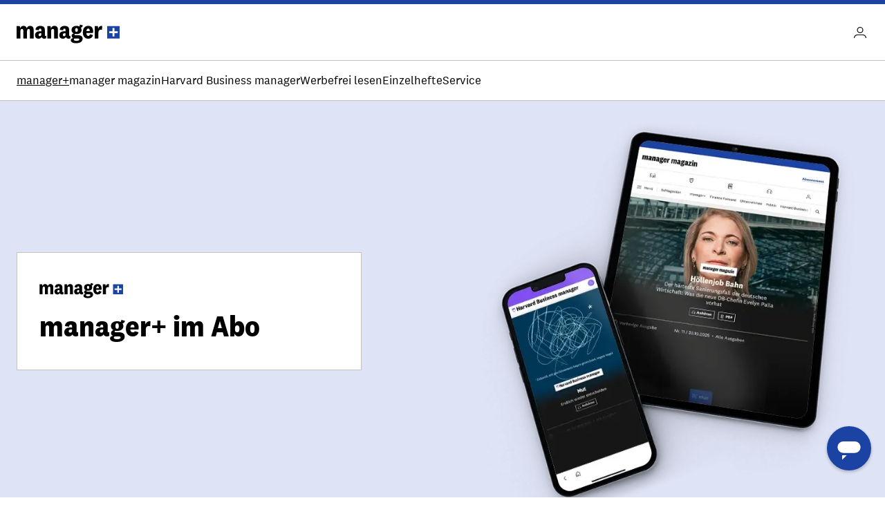

--- FILE ---
content_type: text/html; charset=UTF-8
request_url: https://abo.manager-magazin.de/?requestAccessToken=true&sara_icid=dirl_upd_lbOBvX27SMBW0fOpeU8VgMCMu32U2t&targetUrl=https%3A%2F%2Fwww.manager-magazin.de%2Fharvard%2Ftechnologie-wie-kuenstliche-intelligenz-unternehmen-veraendert-a-d664cc2e-0002-0001-0000-000153653814
body_size: 39225
content:

<!DOCTYPE html>

<html lang="de-DE"
    itemscope="itemscope"
    itemtype="https://schema.org/WebPage">

        <head>
                                                
                
        
            
            
            
            
        
                                    <meta charset="utf-8">
            
                            <meta name="viewport"
                      content="width=device-width, initial-scale=1, shrink-to-fit=no">
            
                            <meta name="author"
                      content="">
                <meta name="robots"
                      content="index,follow">
                <meta name="revisit-after"
                      content="15 days">
                <meta name="keywords"
                      content="">
                <meta name="description"
                      content="Deutschlands erste Adresse für Wirtschaftsnachrichten. Zugriff auf alle Inhalte auf manager-magazin.de und in der App.">
            
                                                                                                                                                                    
                    <meta property="og:url"
                          content="https://abo.manager-magazin.de/">
                    <meta property="og:type"
                          content="website">
                    <meta property="og:site_name"
                          content="Manager Magazin">
                    <meta property="og:title"
                          content="manager+ im Abo">
                    <meta property="og:description"
                          content="Deutschlands erste Adresse für Wirtschaftsnachrichten. Zugriff auf alle Inhalte auf manager-magazin.de und in der App.">
                    <meta property="og:image"
                          content="https://abo.manager-magazin.de/media/ee/3b/98/1750065627/mm_social_logo_default.png?ts=1750065627">

                    <meta name="twitter:card"
                          content="summary">
                    <meta name="twitter:site"
                          content="Manager Magazin">
                    <meta name="twitter:title"
                          content="manager+ im Abo">
                    <meta name="twitter:description"
                          content="Deutschlands erste Adresse für Wirtschaftsnachrichten. Zugriff auf alle Inhalte auf manager-magazin.de und in der App.">
                    <meta name="twitter:image"
                          content="https://abo.manager-magazin.de/media/ee/3b/98/1750065627/mm_social_logo_default.png?ts=1750065627">
                            
                            <meta itemprop="copyrightHolder"
                      content="Manager Magazin">
                <meta itemprop="copyrightYear"
                      content="">
                <meta itemprop="isFamilyFriendly"
                      content="false">
                <meta itemprop="image"
                      content="">
            
                                                <meta name="theme-color"
                          content="#fff">
                            
                                                
                    


    
    
    
    

    
    <link rel="icon" type="image/svg+xml" href="https://abo.manager-magazin.de/media/96/8d/e5/1741014074/favicon_mm.svg?ts=1748808864" />

    
    <link rel="shortcut icon" href="https://abo.manager-magazin.de/media/c6/bd/6b/1741014079/favicon_mm.ico?ts=1748808875" />

    
    <link rel="icon" type="image/png" href="https://abo.manager-magazin.de/media/b4/54/a6/1741014083/favicon-96x96_mm.png?ts=1748808907" sizes="96x96" />

    
    <link rel="apple-touch-icon" sizes="180x180" href="https://abo.manager-magazin.de/media/bb/1f/8d/1741014086/apple-touch-icon_mm.png?ts=1748808836" />

    <link rel="manifest" href="https://abo.manager-magazin.de/theme/01934ed55e3e714ab6a536953af1919e/assets/manifest/site.manager-magazin.webmanifest?1762337940" />

        
        
                                    <link rel="canonical" href="https://abo.manager-magazin.de/">
                    
                    <title itemprop="name">manager+ im Abo</title>
        
                                    <link crossorigin rel="stylesheet" href="/build/assets/manager-magazin-css-2ZIz64wJ.css">
                    
                                      <script crossorigin type="module" src="/build/assets/manager-magazin-js-COZIpkoz.js" defer></script>
                    
            
    
                                                  
        

  
                
      
                    <script>
// Initializing Data Layer before Sourcepoint
window.SARAs_data = window.SARAs_data || [];
let adFreeTrackingOption = false; //_satellite.getVar('Page | is PUR Tracking [co]')
// OPTIONAL: Sourcepoint config collection. Domain speficif config can be defined elsewhere
let sourcepointConfig = {
    spon: {
      accountId: 331,
      baseEndpoint: 'https://sp-spiegel-de.spiegel.de',
      campaignEnv: "prod",
      propertyHref: 'https://SHOP-abo-spiegel',
      propertyId: 29450,
      privacyManagerId: 755220,
    },
    mmo: {
      accountId: 331,
      baseEndpoint: 'https://sp-manager-magazin-de.manager-magazin.de',
      campaignEnv: "prod",
      propertyHref: 'https://SHOP-abo-manager',
      propertyId: 30273,
      privacyManagerId: 1124237,
    },
    elf: {
      accountId: 331,
      baseEndpoint: 'https://consent.11freunde.de',
      campaignEnv: "prod",
      propertyHref: 'https://SHOP-abo-11freunde',
      propertyId: 35378,
      privacyManagerId: 1123109,
    },
  };

// loading Sourcepoint intialisation with passing troubleshooting config and proper sourcepoint config data depending on the domain
window.sourcepointWatcher = SourcepointWatcher({
  debug: true,
  loggingFunction: undefined,
}, sourcepointConfig.mmo)

// Setter function for sourcepoint config an event handling
function SourcepointWatcher(configObject,sourcepointConfig) {
  let consentAction, consentReady, consentMessage, consentSettings, customVendors, eventAction, eventName, eventObject, sourcepointAction;

  let config = {
      debug: false,
      loggingFunction: undefined
  }
  for (let ck in configObject) { config[ck] = configObject[ck] } // sufficient for flat config objects

  // Logging function
  let trace = function () { }
  if (config.debug) {
      trace = config.loggingFunction ? config.loggingFunction : Function.prototype.bind.apply(console.debug, [console, '[SARAs Sourcepoint Watcher]'])
  }

  // Pre set data for event handling:
  var trackSourcepointObj = {
    _init: init,
    _ready: false,
    _errorOccurred: false
  };

  // Calling Initialisation
  performance.mark('sara_sourcepoint_start');
  init();
  trace('[SARAs Sourcepoint Watcher-Init] Ready', trackSourcepointObj);
  return trackSourcepointObj;
  
  /*
      --- FUNCTION DEFINITIONS ---
  */
  // Init-Function to config Sourcepoint and add event listener
  function init() {
      // initalize Sourcepoint configs
      window._sp_queue = [];
      window._sp_ = {
          config: {
              accountId: sourcepointConfig.accountId,
              baseEndpoint: sourcepointConfig.baseEndpoint,
              propertyId: sourcepointConfig.propertyId,
              propertyHref: sourcepointConfig.propertyHref,
              campaignEnv: sourcepointConfig.campaignEnv,
              privacyManagerId: sourcepointConfig.privacyManagerId,
              gdpr: { includeTcfApi: false },
              targetingParams:{
                werbefreiPage: adFreeTrackingOption
              },
              events: {
                  onMessageChoiceSelect: function(message_type, choice_id, choice_type_id) {
                    onMessageChoiceSelect(message_type, choice_id, choice_type_id);
                    trace('[SARAs Sourcepoint Init] onMessageChoiceSelect', arguments);
                  },
                  onMessageReady: function(message_type) {
                    onMessageReady(message_type);
                    trace('[SARAs Sourcepoint Init] onMessageReady', arguments);
                  },
                  onMessageChoiceError: function(message_type, err) {
                    onMessageChoiceError(message_type, err);
                    trace('[SARAs Sourcepoint Init] onMessageChoiceError', arguments);
                  },
                  onPrivacyManagerAction: function(message_type, pmData) {
                    onPrivacyManagerAction(message_type, pmData);
                    trace('[SARAs Sourcepoint Init] onPrivacyManagerAction', arguments);
                  },
                  onPMCancel: function(message_type) {
                    onPMCancel(message_type);
                    trace('[SARAs Sourcepoint Init] onPMCancel', arguments);
                  },
                  onMessageReceiveData: function(message_type, data) {
                    onMessageReceiveData(message_type, data);
                    trace('[SARAs Sourcepoint Init] onMessageReceiveData', arguments);
                  },
                  onSPPMObjectReady: function() {
                    onSPPMObjectReady();
                    trace('[SARAs Sourcepoint Init] onSPPMObjectReady', arguments);
                  },
                  onConsentReady: function (message_type, consentUUID, euconsent) {
                    onConsentReady(message_type, consentUUID, euconsent);
                    trace('[SARAs Sourcepoint Init] onConsentReady', arguments);
                  },
                  onError: function(message_type, errorCode, errorObject, userReset) {
                    onError(message_type, errorCode, errorObject, userReset);
                    trace('[SARAs Sourcepoint Init] onError', arguments);
                  },
                }
          }
        }
  }
  
  // callback functions for tracking
  function onConsentReady(message_type, consentUUID, euconsent) {
    eventName = eventName || 'sourcepoint - ready';
    consentReady = trackSourcepointObj._ready = true;
    //var consent_message;
    sourcepointAction = "onConsentReady";
    consentSettings = {
        consents: get_customVendors(),
    }
    
    trackSourcepoint(eventAction, eventName, consentReady, consentAction, consentSettings, sourcepointAction);
    trace('[SARAs Sourcepoint Init-Event]', consentAction, sourcepointAction, trackSourcepointObj);
  }

  function onMessageReceiveData(message_type, data) {
    sourcepointAction = 'onMessageReceiveData';
    consentAction = 'waiting';
    eventAction = 'page_data_ready';
    if (data && data.messageId == 0) {
        consentMessage = "donotshow"
    }
    //SARAs_data.components[0].info.title = data.msgDescription
    trace('[SARAs Sourcepoint Init-Event]', consentAction, sourcepointAction, trackSourcepointObj);
  }

  function onMessageReady(message_type) {
    eventName = 'sourcepoint - show';
    consentReady = trackSourcepointObj._ready;
    if (consentMessage == "shown" || consentMessage == "donotshow"){
      eventAction = 'sourcepoint_message';
      eventName = "sourcepoint - preferences"
    }
    
    sourcepointAction = 'onMessageReady';
    consentSettings = {
        consents: get_customVendors(),
    }
    //activateDlc(sourcepointAction);
    trackSourcepoint(eventAction, eventName, consentReady, consentAction, consentSettings, sourcepointAction);

    if (consentMessage != "shown"){
      eventAction = "layer_open";
      trackSourcepoint(eventAction, eventName);
    }
    consentMessage = "shown";   
    trace('[SARAs Sourcepoint Init-Event]', consentAction, sourcepointAction, trackSourcepointObj);
  }

  function onMessageChoiceSelect(message_type, choice_id, choice_type_id) {
    /* choice_type_id = INT
      -- Allen zustimmen --> 11
      -- Alle ablehnen --> 13
      -- Show Privacy Manager --> 12
      -- Accept Legitimate Interest Only --> 1
      -- Custom JavaScript --> 9
      -- Redirect --> 5
      -- Dismiss Message --> 15
    */     
    sourcepointAction = 'onMessageChoiceSelect';
    if (eventAction == 'layer_open') {
      eventAction = 'consent_completed';
    }
    switch (choice_type_id) {
        case 11:
            eventName = "sourcepoint - accept";
            consentAction = 'granted';
            break;
        case 13:
            eventName = "sourcepoint - reject";
            consentAction = 'rejected';
            break;
    }
    trace('[SARAs Sourcepoint Init-Event]', consentAction, sourcepointAction, trackSourcepointObj);
  }

  function onMessageChoiceError(message_type, err) {
    sourcepointAction = 'onMessageChoiceError';
    eventAction = 'error';
    trace('[SARAs Sourcepoint Init-Event]', consentAction, sourcepointAction, trackSourcepointObj);
  }

  function onPrivacyManagerAction(message_type, pmData) {
    /* pmData = {
        vendorConsent: "none" || "some" || "all",
        purposeConsent: "none" || "some" || "all",
    }
      -- Allen zustimmen --> purposeConsent = "all" && vendorConsent = "all"
      -- Einstellungen anwenden [allen zugestimmt] --> purposeConsent = "some" && vendorConsent = "all"
      -- Einstellungen anwenden [manchen zugestimmt] --> purposeConsent = "some" && vendorConsent = "some"
      -- Einstellungen anwenden [keinem zugestimmt] --> purposeConsent = "none" && vendorConsent = "none"
      -- Alle zustimmung widerrufen --> purposeConsent = "none" && vendorConsent = "none"
    */    
    sourcepointAction = 'onPrivacyManagerAction';
    eventAction = 'consent_completed';

    switch (pmData.purposeConsent +'.'+pmData.vendorConsent) {
        case "all.all":
        case "some.all":
            eventName = "sourcepoint - accept";
            consentAction = 'granted';
            break            
        case "some.some":
            eventName = "sourcepoint - accept some";
            consentAction = 'selected';
            break          
        case "none.none":
            eventName = "sourcepoint - reject";
            consentAction = 'rejected';
            break               
    }

    trace('[SARAs Sourcepoint Init-Event]', consentAction, sourcepointAction, trackSourcepointObj);
  }

  function onPMCancel(message_type) {
    sourcepointAction = 'onPMCancel';
    trace('[SARAs Sourcepoint Init-Event]', consentAction, sourcepointAction, trackSourcepointObj);
  }

  function onSPPMObjectReady() {
    sourcepointAction = 'onSPPMObjectReady';
    trace('[SARAs Sourcepoint Init-Event]', consentAction, sourcepointAction, trackSourcepointObj);
  }

  function onError(message_type, errorCode, errorObject, userReset) {
    trackSourcepointObj._errorOccurred = true;

    eventAction = 'error';
    eventName = 'sourcepoint - error';
    consentReady = trackSourcepointObj._ready = false;
    sourcepointAction = 'error';

    //activateDlc(consent_action);
    trackSourcepoint(eventAction, eventName, consentReady, consentAction, consentSettings, sourcepointAction);
    trace('[SARAs Sourcepoint Init-Event] onError', trackSourcepointObj);
  }

  // helper function to recieve consent settings from Sourcepoint
  function get_customVendors() {
      let customVendors;
      window._sp_.gdpr.getCustomVendorConsents((vendorConsents, success) => customVendors = vendorConsents);
      return customVendors;
  }

  // tracking function und send information for further processing
  function trackSourcepoint(eventAction, eventName, consentReady, consentAction, consentSettings, sourcepointAction) {
    eventObject = {
        event:{
            info:{
                action: eventAction,
                name: eventName
            },
            attributes:{
              source:"ohl|shop|sourcepoint-handler|v2.0"
            }
        }
    };

    if (sourcepointAction != undefined) {
        eventObject["consent"] = {
            info: {
                ready: consentReady,
                action: consentAction,
                name: "sourcepoint",
                status: sourcepointAction,
            },
            category: {
                type: "general"
            },
            settings: consentSettings || {}
        }
    } else {
        eventObject["components"] = [{
            info : {
                component_id: "sourcepointlayer",
                name:"consentlayer",
                title:"Default Shop Layer",                  
                version:"",
            },
            category: {
                class:"stand-alone",
                type:"overlay",
                style:"modal"
            },
            attributes: {
                position:"blocking",
                source:"EXT-Sourcepoint",             
            }  
        }];
        eventObject.event.attributes["component_type"] = "overlay"; 
    }
    SARAs_data.push(["mode:arrayReplace", eventObject]);
  } 
}
</script>
<script src="https://sp-spiegel-de.spiegel.de/unified/wrapperMessagingWithoutDetection.js"></script>
<script src="https://assets.adobedtm.com/cc10f7b4369d/f4b645a84456/launch-ba5f2a1e4521.min.js" async></script>
                    <script>
  
!function(o,d,s,e,f){var i,a,p,c=[],h=[];function t(){var t="You must provide a supported major version.";try{if(!f)throw new Error(t);var e,n="https://cdn.smooch.io/",r="smooch";e="string"==typeof this.response?JSON.parse(this.response):this.response;var o=f.match(/([0-9]+)\.?([0-9]+)?\.?([0-9]+)?/),s=o&&o[1],i=o&&o[2],a=o&&o[3],p=e["v"+s],c=e["v"+s+"."+i+".patch"];if(e.url||p||c){var h=d.getElementsByTagName("script")[0],u=d.createElement("script");if(u.async=!0,a)u.src=c||n+r+"."+f+".min.js";else{if(!(5<=s&&p))throw new Error(t);u.src=p}h.parentNode.insertBefore(u,h)}}catch(e){e.message===t&&console.error(e)}}o[s]={init:function(){i=arguments;var t={then:function(e){return h.push({type:"t",next:e}),t},catch:function(e){return h.push({type:"c",next:e}),t}};return t},on:function(){c.push(arguments)},render:function(){a=arguments},destroy:function(){p=arguments}},o.__onWebMessengerHostReady__=function(e){if(delete o.__onWebMessengerHostReady__,o[s]=e,i)for(var t=e.init.apply(e,i),n=0;n<h.length;n++){var r=h[n];t="t"===r.type?t.then(r.next):t.catch(r.next)}a&&e.render.apply(e,a),p&&e.destroy.apply(e,p);for(n=0;n<c.length;n++)e.on.apply(e,c[n])};var n=new XMLHttpRequest;n.addEventListener("load",t),n.open("GET","https://"+e+".webloader.smooch.io/",!0),n.responseType="json",n.send()}(window,document,"Smooch","68933b4107c7af16993fb170","5");

</script>
                  
  
    
                        <link rel="preload" href="/build/assets/national-2-narrow-web-bold-Bi8jr-L1.woff2" as="font" type="font/woff2" crossorigin>
            <link rel="preload" href="/build/assets/national-2-web-bold-BtIGV65u.woff2" as="font" type="font/woff2" crossorigin>
            <link rel="preload" href="/build/assets/national-2-web-regular-UZOZdNhg.woff2" as="font" type="font/woff2" crossorigin>
      
    </head>

                    
    <body x-data :class="{ 'overflow-hidden': $store.modal.current != null, 'max-lg:overflow-hidden': $store.navigation.isOpen }"
        class="has-logo-manager-plus">

                    
                            <header class="z-10 sticky top-0 w-full" x-data="{ isOpen: false }">
            <div class="w-full h-1.5 bg-primary-base dark:bg-primary-base"></div>
        <div class="bg-white dark:bg-white-dark border-b border-light dark:border-light-dark">
            <div class="container">
            <div class="flex justify-between py-3 lg:py-6 gap-4">
                <div class="flex items-center">
                    <a  href="/"
                        title="Zur Startseite wechseln"
                        aria-label="Zur Startseite wechseln"
                    >
                                                                                                                <div class="dark:hidden">
                                    <div class="flex items-center [&amp;_svg]:max-w-full [&amp;_svg]:w-auto [&amp;_svg]:h-auto [&amp;_svg]:max-h-full [&amp;_svg]:overflow-visible h-[26px] lg:h-[33px]">
    <svg width="155" height="34" viewBox="0 0 155 34" fill="none" xmlns="http://www.w3.org/2000/svg">
<path d="M20.3308 7.62448C23.4024 7.62448 25.4501 9.52592 25.4501 13.0728V26.4926H19.8189V14.7914C19.8189 13.2557 19.3435 12.2684 17.9174 12.2684C16.6376 12.2684 15.5772 13.2557 15.5772 15.7787V26.4926H9.946V14.7914C9.946 13.2557 9.43408 12.2684 8.00799 12.2684C6.72818 12.2684 5.66776 13.2557 5.66776 15.7787V26.4926H0V7.99014H4.7536L5.37523 11.3908C5.94566 9.10906 8.03725 7.53672 10.3848 7.62448C12.6665 7.52209 14.6923 9.05787 15.2115 11.2811C15.9282 9.06518 18.0052 7.5806 20.3308 7.62448ZM42.2705 21.5196C42.2705 22.3241 42.6727 22.6532 43.2212 22.6532C43.5284 22.6532 43.8209 22.5508 44.0623 22.3606L44.2451 26.0173C43.3675 26.5584 42.351 26.8363 41.3198 26.8217C40.0327 26.8729 38.7967 26.3317 37.9557 25.3591C37.6851 25.008 37.473 24.6131 37.3341 24.189C36.7124 25.7979 34.8841 26.8217 32.7633 26.8217C29.582 26.8217 27.4978 24.8106 27.4978 21.5196C27.4978 17.7167 30.4231 15.7056 34.8841 15.7056C35.5496 15.7056 36.2078 15.7641 36.8587 15.8884V13.6945C36.8587 12.5243 36.3468 11.7199 35.1767 11.7199C34.0065 11.7199 33.3484 12.634 33.3484 14.2795L28.2291 13.5482C28.4485 10.0013 31.0813 7.69761 35.3961 7.69761C40.04 7.69761 42.2339 9.81845 42.2339 13.6945L42.2705 21.5196ZM36.8587 18.7772C36.5223 18.6894 36.1786 18.6382 35.8349 18.6309C33.9334 18.6309 32.873 19.4354 32.873 21.0443C32.873 22.3241 33.6043 23.092 34.7013 23.092C35.7983 23.092 36.8953 22.3606 36.8953 20.4958L36.8587 18.7772ZM51.3755 11.3908C52.0264 9.0725 54.1984 7.50746 56.6045 7.62448C59.676 7.62448 61.7237 9.59905 61.7237 13.1825V26.4926H56.0925V14.7914C56.0925 13.2557 55.544 12.2684 54.118 12.2684C52.6919 12.2684 51.6315 13.2922 51.6315 15.8519V26.5292H46.0003V7.99014H50.7539L51.3755 11.3908ZM78.5807 21.5196C78.5807 22.3241 78.983 22.6532 79.5314 22.6532C79.8386 22.6532 80.1311 22.5508 80.3725 22.3606L80.5553 26.0173C79.6777 26.5584 78.6612 26.8363 77.63 26.8217C76.3429 26.8729 75.1069 26.3317 74.2659 25.3591C73.9953 25.008 73.7832 24.6131 73.6443 24.189C73.0227 25.8344 71.1944 26.8217 69.0735 26.8217C65.8923 26.8217 63.808 24.8106 63.808 21.5196C63.808 17.7167 66.7333 15.7056 71.1944 15.7056C71.8599 15.7056 72.5181 15.7641 73.1689 15.8884V13.6945C73.1689 12.5243 72.657 11.7199 71.4869 11.7199C70.3168 11.7199 69.6586 12.634 69.6586 14.2795L64.5393 13.5482C64.7587 10.0013 67.3915 7.69761 71.7063 7.69761C76.3502 7.69761 78.5442 9.81845 78.5442 13.6945L78.5807 21.5196ZM73.1689 18.7406C72.8179 18.6601 72.4669 18.6236 72.1085 18.6309C70.2071 18.6309 69.1832 19.4354 69.1832 21.0443C69.1832 22.3241 69.9145 23.092 71.0115 23.092C72.1085 23.092 73.2055 22.3606 73.2055 20.4958L73.1689 18.7406ZM89.0021 33.5499C84.8701 33.5499 81.0672 32.3067 81.0672 29.162C81.0672 27.2605 82.5664 26.0538 84.7238 25.7613C83.2319 25.3737 82.2008 24.0134 82.2373 22.4703C82.2373 20.7152 83.5537 19.4354 85.2358 18.9234C83.2905 17.9654 82.0838 15.9689 82.1276 13.8042C82.1276 9.85501 85.1992 7.62448 89.5872 7.62448C91.0571 7.59522 92.5124 7.91701 93.8288 8.5752C94.3773 7.69761 94.6625 6.68107 94.6698 5.6499L99.0578 7.03942C98.8384 8.67027 97.6756 10.0232 96.0959 10.4766C96.8053 11.4566 97.1783 12.634 97.1563 13.8407C97.1563 17.7899 93.8654 19.9473 89.5872 19.9473C88.79 19.9619 87.9929 19.8741 87.2104 19.6913C86.8081 19.8668 86.5448 20.2764 86.5522 20.7152C86.5522 21.3734 87.0641 21.5928 87.832 21.5928H91.8908C96.425 21.5928 98.6921 23.6039 98.6921 26.9314C98.6556 31.5022 94.1214 33.5499 89.0021 33.5499ZM89.2946 30.0395C91.964 30.0395 93.7557 29.3448 93.7557 27.9187C93.7557 27.0046 93.0244 26.5292 91.6714 26.5292H87.5029C86.3328 26.5292 85.5649 27.0777 85.5649 28.065C85.5649 29.3814 87.0275 30.0395 89.2946 30.0395ZM89.5872 16.5832C90.9035 16.5832 91.5983 15.5593 91.5983 13.7676C91.5983 11.9759 90.867 10.9886 89.5872 10.9886C88.3073 10.9886 87.5029 11.9759 87.5029 13.7676C87.5029 15.5593 88.2342 16.5832 89.5872 16.5832ZM109.625 20.1301L114.269 21.4465C113.428 24.9934 110.613 26.8583 107.139 26.8583C102.129 26.8583 99.0212 23.3114 99.0212 17.3511C99.0212 11.3908 102.02 7.62448 107.249 7.62448C112.112 7.62448 114.416 11.208 114.416 15.669C114.401 16.5539 114.313 17.4315 114.16 18.3018H104.396C104.433 21.154 105.457 22.6897 107.212 22.6897C108.528 22.7263 109.296 21.7756 109.625 20.1301ZM109.26 15.4862C109.274 15.2083 109.274 14.9231 109.26 14.6452C109.26 13.0363 108.638 11.6102 107.102 11.6102C105.567 11.6102 104.543 13.1825 104.396 15.4862H109.26ZM127.689 13.6579C127.097 13.4239 126.46 13.3069 125.824 13.3288C123.74 13.3288 122.314 14.7183 122.314 17.4608V26.4926H116.683V7.99014H121.436L122.058 11.9393C122.643 9.01399 124.837 7.25881 127.909 7.73417L127.689 13.6579Z" fill="black"/>
<path d="M135.521 7.93896V26.4926H154.075V7.93896H135.521ZM151.143 18.6529H146.206V23.5674H143.391V18.6529H138.447V15.808H143.391V10.8716H146.206V15.808H151.143V18.6529Z" fill="#1B43A4"/>
</svg>

</div>                                </div>
                                <div class="hidden dark:block">
                                    <div class="flex items-center [&amp;_svg]:max-w-full [&amp;_svg]:w-auto [&amp;_svg]:h-auto [&amp;_svg]:max-h-full [&amp;_svg]:overflow-visible h-[26px] lg:h-[33px]">
    
</div>                                </div>
                                                                        </a>
                </div>

                <div class="flex gap-4 items-center">
                    <a
                        href="https://gruppenkonto.spiegel.de/manager/"
                        class="flex items-center justify-center size-6"
                        aria-label="Account"
                    >
                        <svg width="24" height="24" viewBox="0 0 24 24" fill="none" xmlns="http://www.w3.org/2000/svg">
                            <path d="M8.05 8.5C8.05 6.29213 9.79213 4.55 12 4.55C14.2079 4.55 15.95 6.29213 15.95 8.5C15.95 10.7079 14.2079 12.45 12 12.45C9.79213 12.45 8.05 10.7079 8.05 8.5Z"
                                  stroke="
                                                                            currentColor
                                    " stroke-width="1.1"/>
                            <mask id="path-2-inside-1_3161_193" fill="white">
                                <path fill-rule="evenodd" clip-rule="evenodd" d="M8 16.1H16C18.1539 16.1 19.9 17.8461 19.9 20H21C21 17.2386 18.7614 15 16 15H8C5.23858 15 3 17.2386 3 20H4.1C4.1 17.8461 5.84609 16.1 8 16.1Z"/>
                            </mask>
                            <path d="M19.9 20H18.6V21.3H19.9V20ZM21 20V21.3H22.3V20H21ZM3 20H1.7V21.3H3V20ZM4.1 20V21.3H5.4V20H4.1ZM16 14.8H8V17.4H16V14.8ZM21.2 20C21.2 17.1281 18.8719 14.8 16 14.8V17.4C17.4359 17.4 18.6 18.5641 18.6 20H21.2ZM19.9 21.3H21V18.7H19.9V21.3ZM16 16.3C18.0435 16.3 19.7 17.9565 19.7 20H22.3C22.3 16.5206 19.4794 13.7 16 13.7V16.3ZM16 13.7H8V16.3H16V13.7ZM4.3 20C4.3 17.9565 5.95655 16.3 8 16.3V13.7C4.52061 13.7 1.7 16.5206 1.7 20H4.3ZM3 21.3H4.1V18.7H3V21.3ZM8 14.8C5.12812 14.8 2.8 17.1281 2.8 20H5.4C5.4 18.5641 6.56406 17.4 8 17.4V14.8Z"
                                  fill="
                                                                            currentColor
                                                                      "
                                  mask="url(#path-2-inside-1_3161_193)"/>
                        </svg>
                    </a>

                    <button class="flex lg:hidden items-center justify-center size-6" @click="isOpen = !isOpen; $store.navigation.toggleNavigationState()" aria-label="Mobile Menu">
                        <span x-show="!isOpen">
                            <svg width="24" height="24" viewBox="0 0 24 24" fill="none" xmlns="http://www.w3.org/2000/svg">
                                <line x1="19.35" y1="6.99705" x2="4.65" y2="6.99705" stroke="
                                                                                    currentColor
                                                                            " stroke-width="1.3" stroke-linecap="round"/>
                                <line x1="19.35" y1="11.997" x2="4.65" y2="11.997" stroke="
                                                                                    currentColor
                                                                            " stroke-width="1.3" stroke-linecap="round"/>
                                <line x1="19.35" y1="16.997" x2="4.65" y2="16.997" stroke="
                                                                            currentColor
                                                                    " stroke-width="1.3" stroke-linecap="round"/>
                            </svg>
                        </span>

                        <span x-show="isOpen" x-cloak>
                            <svg width="24" height="24" viewBox="0 0 24 24" fill="none" xmlns="http://www.w3.org/2000/svg">
                                <path d="M18 18L6.00003 6M18 6L6.00003 18" stroke="
                                                                            currentColor
                                                                    " stroke-width="2.2" stroke-linecap="round"/>
                            </svg>
                        </span>
                    </button>
                </div>
            </div>
        </div>
    </div>

                        <div class="hidden lg:block border-b border-b-light dark:border-b-light-dark bg-white dark:bg-white-dark">
            <div class="container">
                <nav aria-label="Hauptnavigation"
                    itemscope="itemscope"
                    itemtype="http://schema.org/SiteNavigationElement"
                >
                    <ul class="py-4.5 flex flex-wrap gap-8">
                                                                                    <li>
                                    <a
                                        class="link link--underline-default  active"
                                        href="/"
                                    >
                                                                                    manager+
                                                                            </a>
                                </li>
                                                                                                        
                                                                                            
                                <li>
                                    <a
                                        class="link link--underline-default"
                                        href="https://abo.manager-magazin.de/manager-magazin"
                                    >
                                        manager magazin
                                    </a>
                                </li>
                                                                                            
                                <li>
                                    <a
                                        class="link link--underline-default"
                                        href="https://abo.manager-magazin.de/harvard-business-manager"
                                    >
                                        Harvard Business manager
                                    </a>
                                </li>
                                                                                            
                                <li>
                                    <a
                                        class="link link--underline-default"
                                        href="https://abo.manager-magazin.de/werbefrei-lesen"
                                    >
                                        Werbefrei lesen
                                    </a>
                                </li>
                                                                                            
                                <li>
                                    <a
                                        class="link link--underline-default"
                                        href="https://abo.manager-magazin.de/einzelhefte"
                                    >
                                        Einzelhefte
                                    </a>
                                </li>
                                                                                            
                                <li>
                                    <a
                                        class="link link--underline-default"
                                        href="https://abo.manager-magazin.de/service"
                                    >
                                        Service
                                    </a>
                                </li>
                                                                        </ul>
                </nav>
            </div>
        </div>
    
            <div x-show="isOpen" x-cloak
             x-transition:enter-start="translate-x-full"
             x-transition:enter-end="translate-x-0"
             x-transition:leave-start="translate-x-0"
             x-transition:leave-end="translate-x-full"
             class="-z-10 block lg:hidden fixed top-[var(--header-height)] bg-white dark:bg-white-dark overflow-y-auto overscroll-none w-full transform motion-safe:transition h-[calc(100dvh_-_var(--header-height))] outline outline-8 outline-primary-base dark:outline-darkmode-primary-base"
        >
            <div class="container">
                <nav>
                    <ul class="list-none">
                        
                                                                                                            <li>
                                <a
                                    class="font-bold group flex items-center justify-between py-4
                                    hover:text-primary-dark active:text-primary-darker
                                    dark:hover:text-primary-lighter dark:active:text-inverted
                                    "
                                    href="https://abo.manager-magazin.de/manager-magazin"
                                >
                                    <span>manager magazin</span>
                                    <div class="pr-1
                                        group-hover:text-primary-dark group-active:text-primary-darker
                                        dark:group-hover:text-primary-lighter dark:group-active:text-inverted
                                        text-graphic">
                                        <span class="icon icon-chevron-right">
                        <svg width="16" height="16" viewBox="0 0 16 16" fill="none" xmlns="http://www.w3.org/2000/svg">
    <path d="M6 4L10 8L6 12" stroke="currentColor" stroke-width="1.8" stroke-linecap="round"/>
</svg>
        </span>                                    </div>
                                </a>
                            </li>
                                                                                                            <li>
                                <a
                                    class="font-bold group flex items-center justify-between py-4
                                    hover:text-primary-dark active:text-primary-darker
                                    dark:hover:text-primary-lighter dark:active:text-inverted
                                    "
                                    href="https://abo.manager-magazin.de/harvard-business-manager"
                                >
                                    <span>Harvard Business manager</span>
                                    <div class="pr-1
                                        group-hover:text-primary-dark group-active:text-primary-darker
                                        dark:group-hover:text-primary-lighter dark:group-active:text-inverted
                                        text-graphic">
                                        <span class="icon icon-chevron-right">
                        <svg width="16" height="16" viewBox="0 0 16 16" fill="none" xmlns="http://www.w3.org/2000/svg">
    <path d="M6 4L10 8L6 12" stroke="currentColor" stroke-width="1.8" stroke-linecap="round"/>
</svg>
        </span>                                    </div>
                                </a>
                            </li>
                                                                                                            <li>
                                <a
                                    class="font-bold group flex items-center justify-between py-4
                                    hover:text-primary-dark active:text-primary-darker
                                    dark:hover:text-primary-lighter dark:active:text-inverted
                                    "
                                    href="https://abo.manager-magazin.de/werbefrei-lesen"
                                >
                                    <span>Werbefrei lesen</span>
                                    <div class="pr-1
                                        group-hover:text-primary-dark group-active:text-primary-darker
                                        dark:group-hover:text-primary-lighter dark:group-active:text-inverted
                                        text-graphic">
                                        <span class="icon icon-chevron-right">
                        <svg width="16" height="16" viewBox="0 0 16 16" fill="none" xmlns="http://www.w3.org/2000/svg">
    <path d="M6 4L10 8L6 12" stroke="currentColor" stroke-width="1.8" stroke-linecap="round"/>
</svg>
        </span>                                    </div>
                                </a>
                            </li>
                                                                                                            <li>
                                <a
                                    class="font-bold group flex items-center justify-between py-4
                                    hover:text-primary-dark active:text-primary-darker
                                    dark:hover:text-primary-lighter dark:active:text-inverted
                                    "
                                    href="https://abo.manager-magazin.de/einzelhefte"
                                >
                                    <span>Einzelhefte</span>
                                    <div class="pr-1
                                        group-hover:text-primary-dark group-active:text-primary-darker
                                        dark:group-hover:text-primary-lighter dark:group-active:text-inverted
                                        text-graphic">
                                        <span class="icon icon-chevron-right">
                        <svg width="16" height="16" viewBox="0 0 16 16" fill="none" xmlns="http://www.w3.org/2000/svg">
    <path d="M6 4L10 8L6 12" stroke="currentColor" stroke-width="1.8" stroke-linecap="round"/>
</svg>
        </span>                                    </div>
                                </a>
                            </li>
                                                                                                            <li>
                                <a
                                    class="font-bold group flex items-center justify-between py-4
                                    hover:text-primary-dark active:text-primary-darker
                                    dark:hover:text-primary-lighter dark:active:text-inverted
                                    "
                                    href="https://abo.manager-magazin.de/service"
                                >
                                    <span>Service</span>
                                    <div class="pr-1
                                        group-hover:text-primary-dark group-active:text-primary-darker
                                        dark:group-hover:text-primary-lighter dark:group-active:text-inverted
                                        text-graphic">
                                        <span class="icon icon-chevron-right">
                        <svg width="16" height="16" viewBox="0 0 16 16" fill="none" xmlns="http://www.w3.org/2000/svg">
    <path d="M6 4L10 8L6 12" stroke="currentColor" stroke-width="1.8" stroke-linecap="round"/>
</svg>
        </span>                                    </div>
                                </a>
                            </li>
                                            </ul>
                </nav>
            </div>
        </div>
        </header>                    
                                                                                                                
                    <main class="content-main" id="content-main">
                                                        <div class="cms-breadcrumb">
                                        
        
                            </div>
                    
                            
                                                        <div class="cms-page">
                                        <div class="cms-sections">
                                            
            
            
            
                                        
                                    
                            <div class="cms-section  pos-0 cms-section-default"
                    style="">

                                <div class="cms-section-default boxed">
                                        
                
            
    <div class="cms-block-container  pos-0 cms-block-intro">
            
    
    
                    
                        
    
    <div class="cms-element-intro ">
        <div x-data="aboForm('0')">
            <section class="sm:bg-add-blue-light">
                <div class="sm:container">
                    <div class="flex flex-col-reverse sm:grid grid-cols-2 lg:grid-cols-12 sm:gap-6">
                        <div class="lg:col-span-5 flex items-center justify-center sm:justify-start py-6 sm:p-0">
                            <div class="max-sm:container w-full">
                                <div class="text-center sm:text-left sm:border sm:border-light rounded bg-white dark:bg-white-dark flex flex-col sm:my-6 sm:p-4 lg:px-8 lg:py-10 sm:max-w-hero-text-sm lg:max-w-hero-text-lg w-full">
                                                <div class="pb-2 sm:pb-4 flex justify-center sm:justify-start gap-4 items-center flex-wrap">
                            <span class="icon icon-manager-plus">
                        <svg width="122" height="26" viewBox="0 0 103 22" fill="none" xmlns="http://www.w3.org/2000/svg">
<path d="M13.5034 4.39119C15.5435 4.39119 16.9036 5.6541 16.9036 8.00992V16.9231H13.1634V9.15139C13.1634 8.13135 12.8477 7.47561 11.9005 7.47561C11.0505 7.47561 10.3461 8.13135 10.3461 9.80713V16.9231H6.60599V9.15139C6.60599 8.13135 6.26597 7.47561 5.31879 7.47561C4.46876 7.47561 3.76444 8.13135 3.76444 9.80713V16.9231H0V4.63406H3.15727L3.57015 6.89273C3.94902 5.37724 5.33822 4.33291 6.89743 4.39119C8.41292 4.32319 9.7584 5.34323 10.1033 6.81987C10.5793 5.34809 11.9588 4.36205 13.5034 4.39119ZM28.0754 13.6201C28.0754 14.1545 28.3426 14.373 28.7069 14.373C28.9109 14.373 29.1052 14.305 29.2655 14.1787L29.3869 16.6074C28.8041 16.9669 28.1289 17.1514 27.444 17.1417C26.5891 17.1757 25.7682 16.8163 25.2096 16.1703C25.0299 15.9371 24.889 15.6748 24.7967 15.3931C24.3839 16.4617 23.1695 17.1417 21.7609 17.1417C19.648 17.1417 18.2636 15.806 18.2636 13.6201C18.2636 11.0943 20.2066 9.75856 23.1695 9.75856C23.6116 9.75856 24.0487 9.79742 24.481 9.87999V8.42279C24.481 7.64562 24.141 7.11131 23.3638 7.11131C22.5867 7.11131 22.1495 7.71848 22.1495 8.81138L18.7493 8.32564C18.8951 5.96983 20.6437 4.43977 23.5095 4.43977C26.594 4.43977 28.0512 5.8484 28.0512 8.42279L28.0754 13.6201ZM24.481 11.7986C24.2576 11.7404 24.0293 11.7064 23.801 11.7015C22.5381 11.7015 21.8338 12.2358 21.8338 13.3044C21.8338 14.1545 22.3195 14.6645 23.0481 14.6645C23.7767 14.6645 24.5053 14.1787 24.5053 12.9401L24.481 11.7986ZM34.1228 6.89273C34.5551 5.35295 35.9978 4.31348 37.5958 4.39119C39.6359 4.39119 40.996 5.70268 40.996 8.08278V16.9231H37.2558V9.15139C37.2558 8.13135 36.8915 7.47561 35.9443 7.47561C34.9972 7.47561 34.2929 8.15564 34.2929 9.85571V16.9474H30.5527V4.63406H33.71L34.1228 6.89273ZM52.1922 13.6201C52.1922 14.1545 52.4593 14.373 52.8236 14.373C53.0276 14.373 53.2219 14.305 53.3822 14.1787L53.5036 16.6074C52.9208 16.9669 52.2456 17.1514 51.5607 17.1417C50.7058 17.1757 49.8849 16.8163 49.3263 16.1703C49.1466 15.9371 49.0057 15.6748 48.9135 15.3931C48.5006 16.486 47.2862 17.1417 45.8776 17.1417C43.7647 17.1417 42.3803 15.806 42.3803 13.6201C42.3803 11.0943 44.3233 9.75856 47.2862 9.75856C47.7283 9.75856 48.1654 9.79742 48.5977 9.87999V8.42279C48.5977 7.64562 48.2577 7.11131 47.4805 7.11131C46.7034 7.11131 46.2662 7.71848 46.2662 8.81138L42.8661 8.32564C43.0118 5.96983 44.7604 4.43977 47.6263 4.43977C50.7107 4.43977 52.1679 5.8484 52.1679 8.42279L52.1922 13.6201ZM48.5977 11.7744C48.3646 11.7209 48.1314 11.6966 47.8934 11.7015C46.6305 11.7015 45.9505 12.2358 45.9505 13.3044C45.9505 14.1545 46.4362 14.6645 47.1648 14.6645C47.8934 14.6645 48.622 14.1787 48.622 12.9401L48.5977 11.7744ZM59.1139 21.6105C56.3695 21.6105 53.8437 20.7847 53.8437 18.6961C53.8437 17.4332 54.8394 16.6317 56.2723 16.4374C55.2814 16.18 54.5965 15.2765 54.6208 14.2516C54.6208 13.0858 55.4952 12.2358 56.6124 11.8958C55.3203 11.2595 54.5188 9.93342 54.548 8.49565C54.548 5.87268 56.5881 4.39119 59.5025 4.39119C60.4788 4.37177 61.4454 4.58549 62.3197 5.02265C62.684 4.43977 62.8735 3.7646 62.8783 3.07971L65.7927 4.00261C65.647 5.0858 64.8747 5.9844 63.8255 6.28556C64.2967 6.93644 64.5444 7.71848 64.5298 8.51994C64.5298 11.1429 62.344 12.5758 59.5025 12.5758C58.973 12.5855 58.4436 12.5272 57.9238 12.4058C57.6567 12.5224 57.4818 12.7944 57.4867 13.0858C57.4867 13.523 57.8267 13.6687 58.3367 13.6687H61.0325C64.0441 13.6687 65.5499 15.0045 65.5499 17.2146C65.5256 20.2504 62.514 21.6105 59.1139 21.6105ZM59.3082 19.279C61.0811 19.279 62.2712 18.8175 62.2712 17.8703C62.2712 17.2632 61.7854 16.9474 60.8868 16.9474H58.1181C57.341 16.9474 56.8309 17.3117 56.8309 17.9675C56.8309 18.8418 57.8024 19.279 59.3082 19.279ZM59.5025 10.3414C60.3768 10.3414 60.8382 9.66141 60.8382 8.47136C60.8382 7.28131 60.3525 6.62557 59.5025 6.62557C58.6524 6.62557 58.1181 7.28131 58.1181 8.47136C58.1181 9.66141 58.6039 10.3414 59.5025 10.3414ZM72.8116 12.6973L75.896 13.5716C75.3374 15.9274 73.4673 17.166 71.1601 17.166C67.8328 17.166 65.7684 14.8102 65.7684 10.8515C65.7684 6.89273 67.7599 4.39119 71.2329 4.39119C74.4631 4.39119 75.9931 6.77129 75.9931 9.73427C75.9834 10.322 75.9252 10.9049 75.8232 11.4829H69.3386C69.3629 13.3773 70.0429 14.3973 71.2087 14.3973C72.083 14.4216 72.593 13.7902 72.8116 12.6973ZM72.5687 9.61284C72.5784 9.42826 72.5784 9.23882 72.5687 9.05425C72.5687 7.98563 72.1558 7.03845 71.1358 7.03845C70.1158 7.03845 69.4357 8.08278 69.3386 9.61284H72.5687ZM84.8092 8.3985C84.4158 8.24307 83.9932 8.16535 83.5706 8.17992C82.1863 8.17992 81.2391 9.10282 81.2391 10.9243V16.9231H77.4989V4.63406H80.6562L81.0691 7.25703C81.4577 5.31409 82.9149 4.14833 84.9549 4.46405L84.8092 8.3985Z" fill="currentColor"/>
<path class="dark:fill-current" d="M90.0117 4.6001V16.9232H102.335V4.6001H90.0117ZM100.387 11.7161H97.1083V14.9802H95.2382V11.7161H91.9547V9.8266H95.2382V6.54789H97.1083V9.8266H100.387V11.7161Z" fill="#1B43A4"/>
</svg>

        </span>                    </div>
    
            <h1 class="text-4xl lg:text-7xl font-extrabold">
            manager+ im Abo
        </h1>
    
        
    
    
    
    
    
    
                                                </div>
                            </div>
                        </div>

                                                    <div class="lg:col-span-7 flex items-center justify-center lg:justify-end py-6 bg-add-blue-light">
                                <div class="aspect-[4/3] sm:aspect-square sm:max-w-hero-image-sm lg:max-w-hero-image-lg flex justify-center items-center">
                                                        
                        
                        
    
    
                
        
                
        
                
                    
            <img src="https://abo.manager-magazin.de/media/21/f1/5d/1734692449/m-plus-devices-standardgrafik-2.webp?ts=1761219158"                             srcset="https://abo.manager-magazin.de/thumbnail/21/f1/5d/1734692449/m-plus-devices-standardgrafik-2_1920x1920.webp?ts=1761219158 1920w, https://abo.manager-magazin.de/thumbnail/21/f1/5d/1734692449/m-plus-devices-standardgrafik-2_800x800.webp?ts=1761219158 800w, https://abo.manager-magazin.de/thumbnail/21/f1/5d/1734692449/m-plus-devices-standardgrafik-2_400x400.webp?ts=1761219158 400w"                                 sizes="(min-width: 1200px) 1200px, (min-width: 992px) 1200px, (min-width: 768px) 850px, (min-width: 576px) 700px, (min-width: 0px) 1000px, 100vw"
                                         class="max-h-hero-image sm:max-h-full object-contain" alt="Alle Vorteile von manager+" width="667" height="668" loading="eager" title="manager+ 2 Devices"        />
                                    </div>
                            </div>
                                            </div>
                </div>
            </section>

                    </div>
    </div>
    </div>
                        </div>
                </div>
                                                        
            
            
            
                                        
                                    
                            <div class="cms-section  pos-1 cms-section-default"
                    style="">

                                <div class="cms-section-default boxed">
                                        
                
            
    <div class="cms-block-container  pos-0 cms-block-abo-cards">
                        
                                                                                    
    <section class="cms-element-abo-cards  padding-small">
        <div class="container">
            <div class="grid lg:grid-cols-3 gap-4 lg:gap-6">
                                                            
    
    


        

<div x-data="aboForm('0195b7c67cb673bb97a3d8a3bedb59d0')" class="cms-element-abo-card-item flex flex-col p-4 py-6 sm:p-6 border border-light dark:border-light-dark rounded shadow-sm shadow-black/10 dark:shadow-shade-lightest/10" data-index="1">

                
    <div class="flex flex-col">
                    
            <div class="pb-4 flex gap-4 items-center flex-wrap">
                                    <span class="icon icon-manager-plus">
                        <svg width="122" height="26" viewBox="0 0 103 22" fill="none" xmlns="http://www.w3.org/2000/svg">
<path d="M13.5034 4.39119C15.5435 4.39119 16.9036 5.6541 16.9036 8.00992V16.9231H13.1634V9.15139C13.1634 8.13135 12.8477 7.47561 11.9005 7.47561C11.0505 7.47561 10.3461 8.13135 10.3461 9.80713V16.9231H6.60599V9.15139C6.60599 8.13135 6.26597 7.47561 5.31879 7.47561C4.46876 7.47561 3.76444 8.13135 3.76444 9.80713V16.9231H0V4.63406H3.15727L3.57015 6.89273C3.94902 5.37724 5.33822 4.33291 6.89743 4.39119C8.41292 4.32319 9.7584 5.34323 10.1033 6.81987C10.5793 5.34809 11.9588 4.36205 13.5034 4.39119ZM28.0754 13.6201C28.0754 14.1545 28.3426 14.373 28.7069 14.373C28.9109 14.373 29.1052 14.305 29.2655 14.1787L29.3869 16.6074C28.8041 16.9669 28.1289 17.1514 27.444 17.1417C26.5891 17.1757 25.7682 16.8163 25.2096 16.1703C25.0299 15.9371 24.889 15.6748 24.7967 15.3931C24.3839 16.4617 23.1695 17.1417 21.7609 17.1417C19.648 17.1417 18.2636 15.806 18.2636 13.6201C18.2636 11.0943 20.2066 9.75856 23.1695 9.75856C23.6116 9.75856 24.0487 9.79742 24.481 9.87999V8.42279C24.481 7.64562 24.141 7.11131 23.3638 7.11131C22.5867 7.11131 22.1495 7.71848 22.1495 8.81138L18.7493 8.32564C18.8951 5.96983 20.6437 4.43977 23.5095 4.43977C26.594 4.43977 28.0512 5.8484 28.0512 8.42279L28.0754 13.6201ZM24.481 11.7986C24.2576 11.7404 24.0293 11.7064 23.801 11.7015C22.5381 11.7015 21.8338 12.2358 21.8338 13.3044C21.8338 14.1545 22.3195 14.6645 23.0481 14.6645C23.7767 14.6645 24.5053 14.1787 24.5053 12.9401L24.481 11.7986ZM34.1228 6.89273C34.5551 5.35295 35.9978 4.31348 37.5958 4.39119C39.6359 4.39119 40.996 5.70268 40.996 8.08278V16.9231H37.2558V9.15139C37.2558 8.13135 36.8915 7.47561 35.9443 7.47561C34.9972 7.47561 34.2929 8.15564 34.2929 9.85571V16.9474H30.5527V4.63406H33.71L34.1228 6.89273ZM52.1922 13.6201C52.1922 14.1545 52.4593 14.373 52.8236 14.373C53.0276 14.373 53.2219 14.305 53.3822 14.1787L53.5036 16.6074C52.9208 16.9669 52.2456 17.1514 51.5607 17.1417C50.7058 17.1757 49.8849 16.8163 49.3263 16.1703C49.1466 15.9371 49.0057 15.6748 48.9135 15.3931C48.5006 16.486 47.2862 17.1417 45.8776 17.1417C43.7647 17.1417 42.3803 15.806 42.3803 13.6201C42.3803 11.0943 44.3233 9.75856 47.2862 9.75856C47.7283 9.75856 48.1654 9.79742 48.5977 9.87999V8.42279C48.5977 7.64562 48.2577 7.11131 47.4805 7.11131C46.7034 7.11131 46.2662 7.71848 46.2662 8.81138L42.8661 8.32564C43.0118 5.96983 44.7604 4.43977 47.6263 4.43977C50.7107 4.43977 52.1679 5.8484 52.1679 8.42279L52.1922 13.6201ZM48.5977 11.7744C48.3646 11.7209 48.1314 11.6966 47.8934 11.7015C46.6305 11.7015 45.9505 12.2358 45.9505 13.3044C45.9505 14.1545 46.4362 14.6645 47.1648 14.6645C47.8934 14.6645 48.622 14.1787 48.622 12.9401L48.5977 11.7744ZM59.1139 21.6105C56.3695 21.6105 53.8437 20.7847 53.8437 18.6961C53.8437 17.4332 54.8394 16.6317 56.2723 16.4374C55.2814 16.18 54.5965 15.2765 54.6208 14.2516C54.6208 13.0858 55.4952 12.2358 56.6124 11.8958C55.3203 11.2595 54.5188 9.93342 54.548 8.49565C54.548 5.87268 56.5881 4.39119 59.5025 4.39119C60.4788 4.37177 61.4454 4.58549 62.3197 5.02265C62.684 4.43977 62.8735 3.7646 62.8783 3.07971L65.7927 4.00261C65.647 5.0858 64.8747 5.9844 63.8255 6.28556C64.2967 6.93644 64.5444 7.71848 64.5298 8.51994C64.5298 11.1429 62.344 12.5758 59.5025 12.5758C58.973 12.5855 58.4436 12.5272 57.9238 12.4058C57.6567 12.5224 57.4818 12.7944 57.4867 13.0858C57.4867 13.523 57.8267 13.6687 58.3367 13.6687H61.0325C64.0441 13.6687 65.5499 15.0045 65.5499 17.2146C65.5256 20.2504 62.514 21.6105 59.1139 21.6105ZM59.3082 19.279C61.0811 19.279 62.2712 18.8175 62.2712 17.8703C62.2712 17.2632 61.7854 16.9474 60.8868 16.9474H58.1181C57.341 16.9474 56.8309 17.3117 56.8309 17.9675C56.8309 18.8418 57.8024 19.279 59.3082 19.279ZM59.5025 10.3414C60.3768 10.3414 60.8382 9.66141 60.8382 8.47136C60.8382 7.28131 60.3525 6.62557 59.5025 6.62557C58.6524 6.62557 58.1181 7.28131 58.1181 8.47136C58.1181 9.66141 58.6039 10.3414 59.5025 10.3414ZM72.8116 12.6973L75.896 13.5716C75.3374 15.9274 73.4673 17.166 71.1601 17.166C67.8328 17.166 65.7684 14.8102 65.7684 10.8515C65.7684 6.89273 67.7599 4.39119 71.2329 4.39119C74.4631 4.39119 75.9931 6.77129 75.9931 9.73427C75.9834 10.322 75.9252 10.9049 75.8232 11.4829H69.3386C69.3629 13.3773 70.0429 14.3973 71.2087 14.3973C72.083 14.4216 72.593 13.7902 72.8116 12.6973ZM72.5687 9.61284C72.5784 9.42826 72.5784 9.23882 72.5687 9.05425C72.5687 7.98563 72.1558 7.03845 71.1358 7.03845C70.1158 7.03845 69.4357 8.08278 69.3386 9.61284H72.5687ZM84.8092 8.3985C84.4158 8.24307 83.9932 8.16535 83.5706 8.17992C82.1863 8.17992 81.2391 9.10282 81.2391 10.9243V16.9231H77.4989V4.63406H80.6562L81.0691 7.25703C81.4577 5.31409 82.9149 4.14833 84.9549 4.46405L84.8092 8.3985Z" fill="currentColor"/>
<path class="dark:fill-current" d="M90.0117 4.6001V16.9232H102.335V4.6001H90.0117ZM100.387 11.7161H97.1083V14.9802H95.2382V11.7161H91.9547V9.8266H95.2382V6.54789H97.1083V9.8266H100.387V11.7161Z" fill="#1B43A4"/>
</svg>

        </span>                            </div>
        
        <div class="flex flex-col gap-2">
                            <div>
                    <h2 class="text-3xl lg:text-4xl">Jahresabo</h2>
                </div>
            
            
            
                                        
                                
                
                                                                
                
                <div>
                    <div class="text-xl lg:text-2xl">
                        16,49 €
                                                    pro Monat in den ersten 12 Monaten
                                            </div>

                                            <div class="text-s lg:text-m">
                                                            Im Anschluss 21,99 € pro Monat
                                                                                        <br>
                                Nach Mindestbezug monatlich kündbar
                                                    </div>
                                    </div>
                    </div>

                            
            </div>

            <div class="pt-4 pb-2 mt-4 border-t border-lighter dark:border-lighter-dark">
                            <div class="rte-content has-checkmark">
                    <ul><li>Im ersten Jahr mit 25 % Rabatt lesen</li></ul>
                </div>
                    </div>
    
            <div class="pt-4 sm:pt-6 mt-auto flex flex-col gap-3">
                            
                <a href="/purchase?navigationId=01936934ae5571d7876248a6a1673f0b" rel="nofollow" class="btn btn-primary btn-chevron" data-is-primary
                                            x-init="initButton"
                                    >
                    Jetzt bestellen
                </a>
            
                    </div>
    </div>
                                            
    
    


        

<div x-data="aboForm('01954726876c7d08a0bb29d15a49d66f')" class="cms-element-abo-card-item flex flex-col p-4 py-6 sm:p-6 border border-light dark:border-light-dark rounded shadow-sm shadow-black/10 dark:shadow-shade-lightest/10" data-index="2">

                
    <div class="flex flex-col">
                    
            <div class="pb-4 flex gap-4 items-center flex-wrap">
                                    <span class="icon icon-manager-plus">
                        <svg width="122" height="26" viewBox="0 0 103 22" fill="none" xmlns="http://www.w3.org/2000/svg">
<path d="M13.5034 4.39119C15.5435 4.39119 16.9036 5.6541 16.9036 8.00992V16.9231H13.1634V9.15139C13.1634 8.13135 12.8477 7.47561 11.9005 7.47561C11.0505 7.47561 10.3461 8.13135 10.3461 9.80713V16.9231H6.60599V9.15139C6.60599 8.13135 6.26597 7.47561 5.31879 7.47561C4.46876 7.47561 3.76444 8.13135 3.76444 9.80713V16.9231H0V4.63406H3.15727L3.57015 6.89273C3.94902 5.37724 5.33822 4.33291 6.89743 4.39119C8.41292 4.32319 9.7584 5.34323 10.1033 6.81987C10.5793 5.34809 11.9588 4.36205 13.5034 4.39119ZM28.0754 13.6201C28.0754 14.1545 28.3426 14.373 28.7069 14.373C28.9109 14.373 29.1052 14.305 29.2655 14.1787L29.3869 16.6074C28.8041 16.9669 28.1289 17.1514 27.444 17.1417C26.5891 17.1757 25.7682 16.8163 25.2096 16.1703C25.0299 15.9371 24.889 15.6748 24.7967 15.3931C24.3839 16.4617 23.1695 17.1417 21.7609 17.1417C19.648 17.1417 18.2636 15.806 18.2636 13.6201C18.2636 11.0943 20.2066 9.75856 23.1695 9.75856C23.6116 9.75856 24.0487 9.79742 24.481 9.87999V8.42279C24.481 7.64562 24.141 7.11131 23.3638 7.11131C22.5867 7.11131 22.1495 7.71848 22.1495 8.81138L18.7493 8.32564C18.8951 5.96983 20.6437 4.43977 23.5095 4.43977C26.594 4.43977 28.0512 5.8484 28.0512 8.42279L28.0754 13.6201ZM24.481 11.7986C24.2576 11.7404 24.0293 11.7064 23.801 11.7015C22.5381 11.7015 21.8338 12.2358 21.8338 13.3044C21.8338 14.1545 22.3195 14.6645 23.0481 14.6645C23.7767 14.6645 24.5053 14.1787 24.5053 12.9401L24.481 11.7986ZM34.1228 6.89273C34.5551 5.35295 35.9978 4.31348 37.5958 4.39119C39.6359 4.39119 40.996 5.70268 40.996 8.08278V16.9231H37.2558V9.15139C37.2558 8.13135 36.8915 7.47561 35.9443 7.47561C34.9972 7.47561 34.2929 8.15564 34.2929 9.85571V16.9474H30.5527V4.63406H33.71L34.1228 6.89273ZM52.1922 13.6201C52.1922 14.1545 52.4593 14.373 52.8236 14.373C53.0276 14.373 53.2219 14.305 53.3822 14.1787L53.5036 16.6074C52.9208 16.9669 52.2456 17.1514 51.5607 17.1417C50.7058 17.1757 49.8849 16.8163 49.3263 16.1703C49.1466 15.9371 49.0057 15.6748 48.9135 15.3931C48.5006 16.486 47.2862 17.1417 45.8776 17.1417C43.7647 17.1417 42.3803 15.806 42.3803 13.6201C42.3803 11.0943 44.3233 9.75856 47.2862 9.75856C47.7283 9.75856 48.1654 9.79742 48.5977 9.87999V8.42279C48.5977 7.64562 48.2577 7.11131 47.4805 7.11131C46.7034 7.11131 46.2662 7.71848 46.2662 8.81138L42.8661 8.32564C43.0118 5.96983 44.7604 4.43977 47.6263 4.43977C50.7107 4.43977 52.1679 5.8484 52.1679 8.42279L52.1922 13.6201ZM48.5977 11.7744C48.3646 11.7209 48.1314 11.6966 47.8934 11.7015C46.6305 11.7015 45.9505 12.2358 45.9505 13.3044C45.9505 14.1545 46.4362 14.6645 47.1648 14.6645C47.8934 14.6645 48.622 14.1787 48.622 12.9401L48.5977 11.7744ZM59.1139 21.6105C56.3695 21.6105 53.8437 20.7847 53.8437 18.6961C53.8437 17.4332 54.8394 16.6317 56.2723 16.4374C55.2814 16.18 54.5965 15.2765 54.6208 14.2516C54.6208 13.0858 55.4952 12.2358 56.6124 11.8958C55.3203 11.2595 54.5188 9.93342 54.548 8.49565C54.548 5.87268 56.5881 4.39119 59.5025 4.39119C60.4788 4.37177 61.4454 4.58549 62.3197 5.02265C62.684 4.43977 62.8735 3.7646 62.8783 3.07971L65.7927 4.00261C65.647 5.0858 64.8747 5.9844 63.8255 6.28556C64.2967 6.93644 64.5444 7.71848 64.5298 8.51994C64.5298 11.1429 62.344 12.5758 59.5025 12.5758C58.973 12.5855 58.4436 12.5272 57.9238 12.4058C57.6567 12.5224 57.4818 12.7944 57.4867 13.0858C57.4867 13.523 57.8267 13.6687 58.3367 13.6687H61.0325C64.0441 13.6687 65.5499 15.0045 65.5499 17.2146C65.5256 20.2504 62.514 21.6105 59.1139 21.6105ZM59.3082 19.279C61.0811 19.279 62.2712 18.8175 62.2712 17.8703C62.2712 17.2632 61.7854 16.9474 60.8868 16.9474H58.1181C57.341 16.9474 56.8309 17.3117 56.8309 17.9675C56.8309 18.8418 57.8024 19.279 59.3082 19.279ZM59.5025 10.3414C60.3768 10.3414 60.8382 9.66141 60.8382 8.47136C60.8382 7.28131 60.3525 6.62557 59.5025 6.62557C58.6524 6.62557 58.1181 7.28131 58.1181 8.47136C58.1181 9.66141 58.6039 10.3414 59.5025 10.3414ZM72.8116 12.6973L75.896 13.5716C75.3374 15.9274 73.4673 17.166 71.1601 17.166C67.8328 17.166 65.7684 14.8102 65.7684 10.8515C65.7684 6.89273 67.7599 4.39119 71.2329 4.39119C74.4631 4.39119 75.9931 6.77129 75.9931 9.73427C75.9834 10.322 75.9252 10.9049 75.8232 11.4829H69.3386C69.3629 13.3773 70.0429 14.3973 71.2087 14.3973C72.083 14.4216 72.593 13.7902 72.8116 12.6973ZM72.5687 9.61284C72.5784 9.42826 72.5784 9.23882 72.5687 9.05425C72.5687 7.98563 72.1558 7.03845 71.1358 7.03845C70.1158 7.03845 69.4357 8.08278 69.3386 9.61284H72.5687ZM84.8092 8.3985C84.4158 8.24307 83.9932 8.16535 83.5706 8.17992C82.1863 8.17992 81.2391 9.10282 81.2391 10.9243V16.9231H77.4989V4.63406H80.6562L81.0691 7.25703C81.4577 5.31409 82.9149 4.14833 84.9549 4.46405L84.8092 8.3985Z" fill="currentColor"/>
<path class="dark:fill-current" d="M90.0117 4.6001V16.9232H102.335V4.6001H90.0117ZM100.387 11.7161H97.1083V14.9802H95.2382V11.7161H91.9547V9.8266H95.2382V6.54789H97.1083V9.8266H100.387V11.7161Z" fill="#1B43A4"/>
</svg>

        </span>                            </div>
        
        <div class="flex flex-col gap-2">
                            <div>
                    <h2 class="text-3xl lg:text-4xl">Flex-Abo</h2>
                </div>
            
            
            
                                        
                                
                
                                                                
                
                <div>
                    <div class="text-xl lg:text-2xl">
                        21,99 €
                                                    pro Monat
                                            </div>

                                            <div class="text-s lg:text-m">
                                                            Monatlich kündbar
                                                                                </div>
                                    </div>
                    </div>

                            
            </div>

            <div class="pt-4 pb-2 mt-4 border-t border-lighter dark:border-lighter-dark">
                            <div class="rte-content has-checkmark">
                    <ul><li>Ohne lange Vertragslaufzeit lesen</li></ul>
                </div>
                    </div>
    
            <div class="pt-4 sm:pt-6 mt-auto flex flex-col gap-3">
                            
                <a href="/purchase?navigationId=01936934ae5571d7876248a6a1673f0b" rel="nofollow" class="btn btn-primary btn-chevron" data-is-primary
                                            x-init="initButton"
                                    >
                    Jetzt bestellen
                </a>
            
                    </div>
    </div>
                                            
    
    


        

<div x-data="aboForm('01954727c68475368c118d0d95a83964')" class="cms-element-abo-card-item flex flex-col p-4 py-6 sm:p-6 border border-light dark:border-light-dark rounded shadow-sm shadow-black/10 dark:shadow-shade-lightest/10" data-index="3">

                
    <div class="flex flex-col">
                    
            <div class="pb-4 flex gap-4 items-center flex-wrap">
                                    <span class="icon icon-spiegel-plus">
                        <svg width="101" height="17" viewBox="0 0 101 17" fill="none" xmlns="http://www.w3.org/2000/svg">
    <path d="M16.2171 6.52917V2.7666H19.9938V6.52917H16.2171ZM23.215 7.52515V1.77062C23.215 0.774647 22.4375 0 21.4378 0H11.663V2.7666H12.9959V13.833H11.663V16.5996H17.439V13.833H16.2171V9.29577H21.4378C22.4375 9.29577 23.215 8.52112 23.215 7.52515Z" fill="#E64415"/>
    <path d="M28.88 13.833V2.7666H30.2129V0H24.4369V2.7666H25.7698V13.833H24.4369V16.5996H30.2129V13.833H28.88Z" fill="#E64415"/>
    <path d="M39.8766 10.7344V13.833H36.1V9.29577H41.0985V6.52917H36.1V2.7666H39.8766V5.09054H43.0979V0H31.6569V2.7666H32.8787V13.833H31.6569V16.5996H43.0979V10.7344H39.8766Z" fill="#E64415"/>
    <path d="M48.9849 6.52917V9.29577H51.5397V13.833H47.7631V2.7666H51.5397V5.09054H54.872V1.77062C54.872 0.774647 54.0945 0 53.0948 0H46.4302C45.9859 0 45.5416 0.221328 45.3194 0.442656C44.9862 0.774647 44.6529 1.2173 44.6529 1.77062V14.829C44.6529 15.3823 44.8751 15.8249 45.3194 16.1569C45.6526 16.4889 46.0969 16.5996 46.5412 16.5996H54.872V6.52917H48.9849Z" fill="#E64415"/>
    <path d="M64.6466 10.7344V13.833H60.8699V9.29577H65.8684V6.52917H60.8699V2.7666H64.6466V5.09054H67.8678V0H56.4269V2.7666H57.6487V13.833H56.4269V16.5996H67.8678V10.7344H64.6466Z" fill="#E64415"/>
    <path d="M77.6431 10.7344V13.833H73.9776V2.7666H75.3105V0H69.4234V2.7666H70.7563V13.833H69.4234V16.5996H80.8644V10.7344H77.6431Z" fill="#E64415"/>
    <path d="M10.2191 14.9285V6.57299H3.33232V2.78517H6.99786V5.12471H10.3302V1.78251C10.3302 0.712993 9.33049 0 8.33079 0H1.77724C0.777543 0 0 0.779847 0 1.78251V9.35816H6.88678V13.9258H3.22124V10.8064H0V14.8171C0 15.8197 0.777543 16.5996 1.77724 16.5996H8.33079C9.35303 16.5996 10.2191 15.9312 10.2191 14.9285Z" fill="#E64415"/>
    <path fill-rule="evenodd" clip-rule="evenodd" d="M84.1843 0H100.784V16.5996H84.1843V0ZM91.8863 8.82732V14.1026H93.0469V8.82732H98.2167V7.77226H93.0469V2.49697H91.8863V7.77226H86.7517V8.82732H91.8863Z" fill="#E64415"/>
</svg>
        </span>                                    <span class="icon icon-manager-plus">
                        <svg width="122" height="26" viewBox="0 0 103 22" fill="none" xmlns="http://www.w3.org/2000/svg">
<path d="M13.5034 4.39119C15.5435 4.39119 16.9036 5.6541 16.9036 8.00992V16.9231H13.1634V9.15139C13.1634 8.13135 12.8477 7.47561 11.9005 7.47561C11.0505 7.47561 10.3461 8.13135 10.3461 9.80713V16.9231H6.60599V9.15139C6.60599 8.13135 6.26597 7.47561 5.31879 7.47561C4.46876 7.47561 3.76444 8.13135 3.76444 9.80713V16.9231H0V4.63406H3.15727L3.57015 6.89273C3.94902 5.37724 5.33822 4.33291 6.89743 4.39119C8.41292 4.32319 9.7584 5.34323 10.1033 6.81987C10.5793 5.34809 11.9588 4.36205 13.5034 4.39119ZM28.0754 13.6201C28.0754 14.1545 28.3426 14.373 28.7069 14.373C28.9109 14.373 29.1052 14.305 29.2655 14.1787L29.3869 16.6074C28.8041 16.9669 28.1289 17.1514 27.444 17.1417C26.5891 17.1757 25.7682 16.8163 25.2096 16.1703C25.0299 15.9371 24.889 15.6748 24.7967 15.3931C24.3839 16.4617 23.1695 17.1417 21.7609 17.1417C19.648 17.1417 18.2636 15.806 18.2636 13.6201C18.2636 11.0943 20.2066 9.75856 23.1695 9.75856C23.6116 9.75856 24.0487 9.79742 24.481 9.87999V8.42279C24.481 7.64562 24.141 7.11131 23.3638 7.11131C22.5867 7.11131 22.1495 7.71848 22.1495 8.81138L18.7493 8.32564C18.8951 5.96983 20.6437 4.43977 23.5095 4.43977C26.594 4.43977 28.0512 5.8484 28.0512 8.42279L28.0754 13.6201ZM24.481 11.7986C24.2576 11.7404 24.0293 11.7064 23.801 11.7015C22.5381 11.7015 21.8338 12.2358 21.8338 13.3044C21.8338 14.1545 22.3195 14.6645 23.0481 14.6645C23.7767 14.6645 24.5053 14.1787 24.5053 12.9401L24.481 11.7986ZM34.1228 6.89273C34.5551 5.35295 35.9978 4.31348 37.5958 4.39119C39.6359 4.39119 40.996 5.70268 40.996 8.08278V16.9231H37.2558V9.15139C37.2558 8.13135 36.8915 7.47561 35.9443 7.47561C34.9972 7.47561 34.2929 8.15564 34.2929 9.85571V16.9474H30.5527V4.63406H33.71L34.1228 6.89273ZM52.1922 13.6201C52.1922 14.1545 52.4593 14.373 52.8236 14.373C53.0276 14.373 53.2219 14.305 53.3822 14.1787L53.5036 16.6074C52.9208 16.9669 52.2456 17.1514 51.5607 17.1417C50.7058 17.1757 49.8849 16.8163 49.3263 16.1703C49.1466 15.9371 49.0057 15.6748 48.9135 15.3931C48.5006 16.486 47.2862 17.1417 45.8776 17.1417C43.7647 17.1417 42.3803 15.806 42.3803 13.6201C42.3803 11.0943 44.3233 9.75856 47.2862 9.75856C47.7283 9.75856 48.1654 9.79742 48.5977 9.87999V8.42279C48.5977 7.64562 48.2577 7.11131 47.4805 7.11131C46.7034 7.11131 46.2662 7.71848 46.2662 8.81138L42.8661 8.32564C43.0118 5.96983 44.7604 4.43977 47.6263 4.43977C50.7107 4.43977 52.1679 5.8484 52.1679 8.42279L52.1922 13.6201ZM48.5977 11.7744C48.3646 11.7209 48.1314 11.6966 47.8934 11.7015C46.6305 11.7015 45.9505 12.2358 45.9505 13.3044C45.9505 14.1545 46.4362 14.6645 47.1648 14.6645C47.8934 14.6645 48.622 14.1787 48.622 12.9401L48.5977 11.7744ZM59.1139 21.6105C56.3695 21.6105 53.8437 20.7847 53.8437 18.6961C53.8437 17.4332 54.8394 16.6317 56.2723 16.4374C55.2814 16.18 54.5965 15.2765 54.6208 14.2516C54.6208 13.0858 55.4952 12.2358 56.6124 11.8958C55.3203 11.2595 54.5188 9.93342 54.548 8.49565C54.548 5.87268 56.5881 4.39119 59.5025 4.39119C60.4788 4.37177 61.4454 4.58549 62.3197 5.02265C62.684 4.43977 62.8735 3.7646 62.8783 3.07971L65.7927 4.00261C65.647 5.0858 64.8747 5.9844 63.8255 6.28556C64.2967 6.93644 64.5444 7.71848 64.5298 8.51994C64.5298 11.1429 62.344 12.5758 59.5025 12.5758C58.973 12.5855 58.4436 12.5272 57.9238 12.4058C57.6567 12.5224 57.4818 12.7944 57.4867 13.0858C57.4867 13.523 57.8267 13.6687 58.3367 13.6687H61.0325C64.0441 13.6687 65.5499 15.0045 65.5499 17.2146C65.5256 20.2504 62.514 21.6105 59.1139 21.6105ZM59.3082 19.279C61.0811 19.279 62.2712 18.8175 62.2712 17.8703C62.2712 17.2632 61.7854 16.9474 60.8868 16.9474H58.1181C57.341 16.9474 56.8309 17.3117 56.8309 17.9675C56.8309 18.8418 57.8024 19.279 59.3082 19.279ZM59.5025 10.3414C60.3768 10.3414 60.8382 9.66141 60.8382 8.47136C60.8382 7.28131 60.3525 6.62557 59.5025 6.62557C58.6524 6.62557 58.1181 7.28131 58.1181 8.47136C58.1181 9.66141 58.6039 10.3414 59.5025 10.3414ZM72.8116 12.6973L75.896 13.5716C75.3374 15.9274 73.4673 17.166 71.1601 17.166C67.8328 17.166 65.7684 14.8102 65.7684 10.8515C65.7684 6.89273 67.7599 4.39119 71.2329 4.39119C74.4631 4.39119 75.9931 6.77129 75.9931 9.73427C75.9834 10.322 75.9252 10.9049 75.8232 11.4829H69.3386C69.3629 13.3773 70.0429 14.3973 71.2087 14.3973C72.083 14.4216 72.593 13.7902 72.8116 12.6973ZM72.5687 9.61284C72.5784 9.42826 72.5784 9.23882 72.5687 9.05425C72.5687 7.98563 72.1558 7.03845 71.1358 7.03845C70.1158 7.03845 69.4357 8.08278 69.3386 9.61284H72.5687ZM84.8092 8.3985C84.4158 8.24307 83.9932 8.16535 83.5706 8.17992C82.1863 8.17992 81.2391 9.10282 81.2391 10.9243V16.9231H77.4989V4.63406H80.6562L81.0691 7.25703C81.4577 5.31409 82.9149 4.14833 84.9549 4.46405L84.8092 8.3985Z" fill="currentColor"/>
<path class="dark:fill-current" d="M90.0117 4.6001V16.9232H102.335V4.6001H90.0117ZM100.387 11.7161H97.1083V14.9802H95.2382V11.7161H91.9547V9.8266H95.2382V6.54789H97.1083V9.8266H100.387V11.7161Z" fill="#1B43A4"/>
</svg>

        </span>                            </div>
        
        <div class="flex flex-col gap-2">
                            <div>
                    <h2 class="text-3xl lg:text-4xl">PREMIUM KOMBI-Abo</h2>
                </div>
            
            
            
                                        
                                
                
                                                                
                
                <div>
                    <div class="text-xl lg:text-2xl">
                        34,99 €
                                                    pro Monat
                                            </div>

                                            <div class="text-s lg:text-m">
                                                            Jetzt SPIEGEL+ zu Ihrem manager+-Abo dazubuchen.
                                                                                        <br>
                                Monatlich kündbar
                                                    </div>
                                    </div>
                    </div>

                            
            </div>

            <div class="pt-4 pb-2 mt-4 border-t border-lighter dark:border-lighter-dark">
                            <div class="rte-content has-checkmark">
                    <ul><li>manager+ und SPIEGEL+ im PREMIUM-Kombi-Abo</li></ul>
                </div>
                    </div>
    
            <div class="pt-4 sm:pt-6 mt-auto flex flex-col gap-3">
                            
                <a href="https://abo.manager-magazin.de/premium-kombi" rel="nofollow" class="btn btn-primary btn-chevron" data-is-primary
                                    >
                    Zum Angebot
                </a>
            
                    </div>
    </div>
                                                </div>
        </div>
    </section>
    </div>
                        </div>
                </div>
                                                        
            
            
            
                                        
                                    
                            <div class="cms-section  pos-2 cms-section-default"
                    style="">

                                <div class="cms-section-default boxed">
                                        
                
            
    <div class="cms-block-container  pos-0 cms-block-abo-cards">
                        
                                                                        
    <section class="cms-element-abo-cards  padding-small">
        <div class="container">
            <div class="grid lg:grid-cols-3 gap-4 lg:gap-6">
                                                            




        

<div x-data="aboForm('0')" class="cms-element-abo-card-item flex flex-col p-4 py-6 sm:p-6 border border-light dark:border-light-dark rounded shadow-sm shadow-black/10 dark:shadow-shade-lightest/10" data-index="1">

                
    <div class="flex flex-col">
                    
            <div class="pb-4 flex gap-4 items-center flex-wrap">
                                    <span class="icon icon-manager-plus">
                        <svg width="122" height="26" viewBox="0 0 103 22" fill="none" xmlns="http://www.w3.org/2000/svg">
<path d="M13.5034 4.39119C15.5435 4.39119 16.9036 5.6541 16.9036 8.00992V16.9231H13.1634V9.15139C13.1634 8.13135 12.8477 7.47561 11.9005 7.47561C11.0505 7.47561 10.3461 8.13135 10.3461 9.80713V16.9231H6.60599V9.15139C6.60599 8.13135 6.26597 7.47561 5.31879 7.47561C4.46876 7.47561 3.76444 8.13135 3.76444 9.80713V16.9231H0V4.63406H3.15727L3.57015 6.89273C3.94902 5.37724 5.33822 4.33291 6.89743 4.39119C8.41292 4.32319 9.7584 5.34323 10.1033 6.81987C10.5793 5.34809 11.9588 4.36205 13.5034 4.39119ZM28.0754 13.6201C28.0754 14.1545 28.3426 14.373 28.7069 14.373C28.9109 14.373 29.1052 14.305 29.2655 14.1787L29.3869 16.6074C28.8041 16.9669 28.1289 17.1514 27.444 17.1417C26.5891 17.1757 25.7682 16.8163 25.2096 16.1703C25.0299 15.9371 24.889 15.6748 24.7967 15.3931C24.3839 16.4617 23.1695 17.1417 21.7609 17.1417C19.648 17.1417 18.2636 15.806 18.2636 13.6201C18.2636 11.0943 20.2066 9.75856 23.1695 9.75856C23.6116 9.75856 24.0487 9.79742 24.481 9.87999V8.42279C24.481 7.64562 24.141 7.11131 23.3638 7.11131C22.5867 7.11131 22.1495 7.71848 22.1495 8.81138L18.7493 8.32564C18.8951 5.96983 20.6437 4.43977 23.5095 4.43977C26.594 4.43977 28.0512 5.8484 28.0512 8.42279L28.0754 13.6201ZM24.481 11.7986C24.2576 11.7404 24.0293 11.7064 23.801 11.7015C22.5381 11.7015 21.8338 12.2358 21.8338 13.3044C21.8338 14.1545 22.3195 14.6645 23.0481 14.6645C23.7767 14.6645 24.5053 14.1787 24.5053 12.9401L24.481 11.7986ZM34.1228 6.89273C34.5551 5.35295 35.9978 4.31348 37.5958 4.39119C39.6359 4.39119 40.996 5.70268 40.996 8.08278V16.9231H37.2558V9.15139C37.2558 8.13135 36.8915 7.47561 35.9443 7.47561C34.9972 7.47561 34.2929 8.15564 34.2929 9.85571V16.9474H30.5527V4.63406H33.71L34.1228 6.89273ZM52.1922 13.6201C52.1922 14.1545 52.4593 14.373 52.8236 14.373C53.0276 14.373 53.2219 14.305 53.3822 14.1787L53.5036 16.6074C52.9208 16.9669 52.2456 17.1514 51.5607 17.1417C50.7058 17.1757 49.8849 16.8163 49.3263 16.1703C49.1466 15.9371 49.0057 15.6748 48.9135 15.3931C48.5006 16.486 47.2862 17.1417 45.8776 17.1417C43.7647 17.1417 42.3803 15.806 42.3803 13.6201C42.3803 11.0943 44.3233 9.75856 47.2862 9.75856C47.7283 9.75856 48.1654 9.79742 48.5977 9.87999V8.42279C48.5977 7.64562 48.2577 7.11131 47.4805 7.11131C46.7034 7.11131 46.2662 7.71848 46.2662 8.81138L42.8661 8.32564C43.0118 5.96983 44.7604 4.43977 47.6263 4.43977C50.7107 4.43977 52.1679 5.8484 52.1679 8.42279L52.1922 13.6201ZM48.5977 11.7744C48.3646 11.7209 48.1314 11.6966 47.8934 11.7015C46.6305 11.7015 45.9505 12.2358 45.9505 13.3044C45.9505 14.1545 46.4362 14.6645 47.1648 14.6645C47.8934 14.6645 48.622 14.1787 48.622 12.9401L48.5977 11.7744ZM59.1139 21.6105C56.3695 21.6105 53.8437 20.7847 53.8437 18.6961C53.8437 17.4332 54.8394 16.6317 56.2723 16.4374C55.2814 16.18 54.5965 15.2765 54.6208 14.2516C54.6208 13.0858 55.4952 12.2358 56.6124 11.8958C55.3203 11.2595 54.5188 9.93342 54.548 8.49565C54.548 5.87268 56.5881 4.39119 59.5025 4.39119C60.4788 4.37177 61.4454 4.58549 62.3197 5.02265C62.684 4.43977 62.8735 3.7646 62.8783 3.07971L65.7927 4.00261C65.647 5.0858 64.8747 5.9844 63.8255 6.28556C64.2967 6.93644 64.5444 7.71848 64.5298 8.51994C64.5298 11.1429 62.344 12.5758 59.5025 12.5758C58.973 12.5855 58.4436 12.5272 57.9238 12.4058C57.6567 12.5224 57.4818 12.7944 57.4867 13.0858C57.4867 13.523 57.8267 13.6687 58.3367 13.6687H61.0325C64.0441 13.6687 65.5499 15.0045 65.5499 17.2146C65.5256 20.2504 62.514 21.6105 59.1139 21.6105ZM59.3082 19.279C61.0811 19.279 62.2712 18.8175 62.2712 17.8703C62.2712 17.2632 61.7854 16.9474 60.8868 16.9474H58.1181C57.341 16.9474 56.8309 17.3117 56.8309 17.9675C56.8309 18.8418 57.8024 19.279 59.3082 19.279ZM59.5025 10.3414C60.3768 10.3414 60.8382 9.66141 60.8382 8.47136C60.8382 7.28131 60.3525 6.62557 59.5025 6.62557C58.6524 6.62557 58.1181 7.28131 58.1181 8.47136C58.1181 9.66141 58.6039 10.3414 59.5025 10.3414ZM72.8116 12.6973L75.896 13.5716C75.3374 15.9274 73.4673 17.166 71.1601 17.166C67.8328 17.166 65.7684 14.8102 65.7684 10.8515C65.7684 6.89273 67.7599 4.39119 71.2329 4.39119C74.4631 4.39119 75.9931 6.77129 75.9931 9.73427C75.9834 10.322 75.9252 10.9049 75.8232 11.4829H69.3386C69.3629 13.3773 70.0429 14.3973 71.2087 14.3973C72.083 14.4216 72.593 13.7902 72.8116 12.6973ZM72.5687 9.61284C72.5784 9.42826 72.5784 9.23882 72.5687 9.05425C72.5687 7.98563 72.1558 7.03845 71.1358 7.03845C70.1158 7.03845 69.4357 8.08278 69.3386 9.61284H72.5687ZM84.8092 8.3985C84.4158 8.24307 83.9932 8.16535 83.5706 8.17992C82.1863 8.17992 81.2391 9.10282 81.2391 10.9243V16.9231H77.4989V4.63406H80.6562L81.0691 7.25703C81.4577 5.31409 82.9149 4.14833 84.9549 4.46405L84.8092 8.3985Z" fill="currentColor"/>
<path class="dark:fill-current" d="M90.0117 4.6001V16.9232H102.335V4.6001H90.0117ZM100.387 11.7161H97.1083V14.9802H95.2382V11.7161H91.9547V9.8266H95.2382V6.54789H97.1083V9.8266H100.387V11.7161Z" fill="#1B43A4"/>
</svg>

        </span>                            </div>
        
        <div class="flex flex-col gap-2">
                            <div>
                    <h2 class="text-3xl lg:text-4xl">Business-Abo</h2>
                </div>
            
            
            
                    </div>

                            
            </div>

            <div class="pt-4 pb-2 mt-4 border-t border-lighter dark:border-lighter-dark">
                            <div class="rte-content has-checkmark">
                    <ul><li>Die digitale Welt von manager+ für Unternehmen</li></ul>
                </div>
                    </div>
    
            <div class="pt-4 sm:pt-6 mt-auto flex flex-col gap-3">
                            
                <a href="https://abo.manager-magazin.de/business-abo" rel="nofollow" class="btn btn-primary btn-chevron" data-is-primary
                                    >
                    Alle Vorteile
                </a>
            
                    </div>
    </div>
                                            




        

<div x-data="aboForm('0')" class="cms-element-abo-card-item flex flex-col p-4 py-6 sm:p-6 border border-light dark:border-light-dark rounded shadow-sm shadow-black/10 dark:shadow-shade-lightest/10" data-index="2">

                
    <div class="flex flex-col">
                    
            <div class="pb-4 flex gap-4 items-center flex-wrap">
                                    <span class="icon icon-manager-plus">
                        <svg width="122" height="26" viewBox="0 0 103 22" fill="none" xmlns="http://www.w3.org/2000/svg">
<path d="M13.5034 4.39119C15.5435 4.39119 16.9036 5.6541 16.9036 8.00992V16.9231H13.1634V9.15139C13.1634 8.13135 12.8477 7.47561 11.9005 7.47561C11.0505 7.47561 10.3461 8.13135 10.3461 9.80713V16.9231H6.60599V9.15139C6.60599 8.13135 6.26597 7.47561 5.31879 7.47561C4.46876 7.47561 3.76444 8.13135 3.76444 9.80713V16.9231H0V4.63406H3.15727L3.57015 6.89273C3.94902 5.37724 5.33822 4.33291 6.89743 4.39119C8.41292 4.32319 9.7584 5.34323 10.1033 6.81987C10.5793 5.34809 11.9588 4.36205 13.5034 4.39119ZM28.0754 13.6201C28.0754 14.1545 28.3426 14.373 28.7069 14.373C28.9109 14.373 29.1052 14.305 29.2655 14.1787L29.3869 16.6074C28.8041 16.9669 28.1289 17.1514 27.444 17.1417C26.5891 17.1757 25.7682 16.8163 25.2096 16.1703C25.0299 15.9371 24.889 15.6748 24.7967 15.3931C24.3839 16.4617 23.1695 17.1417 21.7609 17.1417C19.648 17.1417 18.2636 15.806 18.2636 13.6201C18.2636 11.0943 20.2066 9.75856 23.1695 9.75856C23.6116 9.75856 24.0487 9.79742 24.481 9.87999V8.42279C24.481 7.64562 24.141 7.11131 23.3638 7.11131C22.5867 7.11131 22.1495 7.71848 22.1495 8.81138L18.7493 8.32564C18.8951 5.96983 20.6437 4.43977 23.5095 4.43977C26.594 4.43977 28.0512 5.8484 28.0512 8.42279L28.0754 13.6201ZM24.481 11.7986C24.2576 11.7404 24.0293 11.7064 23.801 11.7015C22.5381 11.7015 21.8338 12.2358 21.8338 13.3044C21.8338 14.1545 22.3195 14.6645 23.0481 14.6645C23.7767 14.6645 24.5053 14.1787 24.5053 12.9401L24.481 11.7986ZM34.1228 6.89273C34.5551 5.35295 35.9978 4.31348 37.5958 4.39119C39.6359 4.39119 40.996 5.70268 40.996 8.08278V16.9231H37.2558V9.15139C37.2558 8.13135 36.8915 7.47561 35.9443 7.47561C34.9972 7.47561 34.2929 8.15564 34.2929 9.85571V16.9474H30.5527V4.63406H33.71L34.1228 6.89273ZM52.1922 13.6201C52.1922 14.1545 52.4593 14.373 52.8236 14.373C53.0276 14.373 53.2219 14.305 53.3822 14.1787L53.5036 16.6074C52.9208 16.9669 52.2456 17.1514 51.5607 17.1417C50.7058 17.1757 49.8849 16.8163 49.3263 16.1703C49.1466 15.9371 49.0057 15.6748 48.9135 15.3931C48.5006 16.486 47.2862 17.1417 45.8776 17.1417C43.7647 17.1417 42.3803 15.806 42.3803 13.6201C42.3803 11.0943 44.3233 9.75856 47.2862 9.75856C47.7283 9.75856 48.1654 9.79742 48.5977 9.87999V8.42279C48.5977 7.64562 48.2577 7.11131 47.4805 7.11131C46.7034 7.11131 46.2662 7.71848 46.2662 8.81138L42.8661 8.32564C43.0118 5.96983 44.7604 4.43977 47.6263 4.43977C50.7107 4.43977 52.1679 5.8484 52.1679 8.42279L52.1922 13.6201ZM48.5977 11.7744C48.3646 11.7209 48.1314 11.6966 47.8934 11.7015C46.6305 11.7015 45.9505 12.2358 45.9505 13.3044C45.9505 14.1545 46.4362 14.6645 47.1648 14.6645C47.8934 14.6645 48.622 14.1787 48.622 12.9401L48.5977 11.7744ZM59.1139 21.6105C56.3695 21.6105 53.8437 20.7847 53.8437 18.6961C53.8437 17.4332 54.8394 16.6317 56.2723 16.4374C55.2814 16.18 54.5965 15.2765 54.6208 14.2516C54.6208 13.0858 55.4952 12.2358 56.6124 11.8958C55.3203 11.2595 54.5188 9.93342 54.548 8.49565C54.548 5.87268 56.5881 4.39119 59.5025 4.39119C60.4788 4.37177 61.4454 4.58549 62.3197 5.02265C62.684 4.43977 62.8735 3.7646 62.8783 3.07971L65.7927 4.00261C65.647 5.0858 64.8747 5.9844 63.8255 6.28556C64.2967 6.93644 64.5444 7.71848 64.5298 8.51994C64.5298 11.1429 62.344 12.5758 59.5025 12.5758C58.973 12.5855 58.4436 12.5272 57.9238 12.4058C57.6567 12.5224 57.4818 12.7944 57.4867 13.0858C57.4867 13.523 57.8267 13.6687 58.3367 13.6687H61.0325C64.0441 13.6687 65.5499 15.0045 65.5499 17.2146C65.5256 20.2504 62.514 21.6105 59.1139 21.6105ZM59.3082 19.279C61.0811 19.279 62.2712 18.8175 62.2712 17.8703C62.2712 17.2632 61.7854 16.9474 60.8868 16.9474H58.1181C57.341 16.9474 56.8309 17.3117 56.8309 17.9675C56.8309 18.8418 57.8024 19.279 59.3082 19.279ZM59.5025 10.3414C60.3768 10.3414 60.8382 9.66141 60.8382 8.47136C60.8382 7.28131 60.3525 6.62557 59.5025 6.62557C58.6524 6.62557 58.1181 7.28131 58.1181 8.47136C58.1181 9.66141 58.6039 10.3414 59.5025 10.3414ZM72.8116 12.6973L75.896 13.5716C75.3374 15.9274 73.4673 17.166 71.1601 17.166C67.8328 17.166 65.7684 14.8102 65.7684 10.8515C65.7684 6.89273 67.7599 4.39119 71.2329 4.39119C74.4631 4.39119 75.9931 6.77129 75.9931 9.73427C75.9834 10.322 75.9252 10.9049 75.8232 11.4829H69.3386C69.3629 13.3773 70.0429 14.3973 71.2087 14.3973C72.083 14.4216 72.593 13.7902 72.8116 12.6973ZM72.5687 9.61284C72.5784 9.42826 72.5784 9.23882 72.5687 9.05425C72.5687 7.98563 72.1558 7.03845 71.1358 7.03845C70.1158 7.03845 69.4357 8.08278 69.3386 9.61284H72.5687ZM84.8092 8.3985C84.4158 8.24307 83.9932 8.16535 83.5706 8.17992C82.1863 8.17992 81.2391 9.10282 81.2391 10.9243V16.9231H77.4989V4.63406H80.6562L81.0691 7.25703C81.4577 5.31409 82.9149 4.14833 84.9549 4.46405L84.8092 8.3985Z" fill="currentColor"/>
<path class="dark:fill-current" d="M90.0117 4.6001V16.9232H102.335V4.6001H90.0117ZM100.387 11.7161H97.1083V14.9802H95.2382V11.7161H91.9547V9.8266H95.2382V6.54789H97.1083V9.8266H100.387V11.7161Z" fill="#1B43A4"/>
</svg>

        </span>                            </div>
        
        <div class="flex flex-col gap-2">
                            <div>
                    <h2 class="text-3xl lg:text-4xl">Geschenkgutscheine</h2>
                </div>
            
            
            
                    </div>

                            
            </div>

            <div class="pt-4 pb-2 mt-4 border-t border-lighter dark:border-lighter-dark">
                            <div class="rte-content has-checkmark">
                    <ul><li>3, 6 oder 12 Monate manager+ verschenken</li></ul>
                </div>
                    </div>
    
            <div class="pt-4 sm:pt-6 mt-auto flex flex-col gap-3">
                            
                <a href="https://abo.manager-magazin.de/geschenkgutscheine" rel="nofollow" class="btn btn-primary btn-chevron" data-is-primary
                                    >
                    Alle Vorteile
                </a>
            
                    </div>
    </div>
                                                </div>
        </div>
    </section>
    </div>
                        </div>
                </div>
                                                        
            
            
            
                                        
                                    
                            <div class="cms-section  pos-3 cms-section-default"
                    style="">

                                <div class="cms-section-default boxed">
                                        
                
            
    <div class="cms-block-container  pos-0 cms-block-headline">
                
    <section class="padding-big">
        <div class="cms-element-headline  container">
                            
    <div class="flex flex-col text-center">
        <div class="mb-2">
            <h2 class="text-3xl sm:text-5xl lg:text-6xl">Alle Vorteile</h2>
        </div>
        <div class="text-l lg:text-xl">
            <p></p>
        </div>
    </div>
        </div>
    </section>
    </div>
                                                    
                
            
    <div class="cms-block-container  pos-1 cms-block-benefits">
                
    <section class="padding-small">
        <div class="cms-element-benefits  container">
                
            <table class="w-full">
            <colgroup>
                <col class="w-1/2 lg:w-2/3">
                <col class="w-1/4 lg:w-1/6">
                <col class="w-1/4 lg:w-1/6">
            </colgroup>
            <thead>
                <tr>
                    <th class="pb-3 sm:py-4 lg:py-6 px-3 first:pl-0 last:pr-0 text-s sm:text-l lg:text-xl border-b border-light dark:border-light-dark font-bold text-left">
                        Vorteile
                    </th>
                    <th class="pb-3 sm:py-4 lg:py-6 px-3 first:pl-0 last:pr-0 text-s sm:text-l lg:text-xl border-b border-light dark:border-light-dark font-bold">
                        Ohne Abo
                    </th>
                    <th class="pb-3 sm:py-4 lg:py-6 px-3 first:pl-0 last:pr-0 text-s sm:text-l lg:text-xl border-b border-light dark:border-light-dark font-bold">
                        Mit Abo
                    </th>
                </tr>
            </thead>
            <tbody>
                                    <tr>
                        <td class="py-3 sm:py-4 px-3 first:pl-0 last:pr-0 text-s sm:text-l lg:text-xl border-b border-light dark:border-light-dark">
                            Alle Inhalte von manager magazin+ und Harvard Business manager+ im Web und in der App
                        </td>
                        <td class="py-3 sm:py-4 px-3 first:pl-0 last:pr-0 border-b border-light dark:border-light-dark text-center">
                            <span class="inline-flex size-6 sm:size-8 rounded-full items-center justify-center bg-shade-light">
                                <svg width="11" height="11" viewBox="0 0 11 11" fill="none" xmlns="http://www.w3.org/2000/svg">
                                    <path d="M9.75 9.61525L1.75002 1.61523M9.75 1.61523L1.75002 9.61525" stroke="black" stroke-width="1.8" stroke-linecap="round"></path>
                                </svg>
                            </span>
                        </td>
                        <td class="py-3 sm:py-4 px-3 first:pl-0 last:pr-0 border-b border-light dark:border-light-dark text-center">
                            <span class="inline-flex size-6 sm:size-8 rounded-full items-center justify-center bg-additional-green">
                                <svg width="9" height="9" viewBox="0 0 9 9" fill="none" xmlns="http://www.w3.org/2000/svg">
                                    <path d="M7.58337 1.28174L2.91671 7.28174L0.916708 4.61507" stroke="black" stroke-width="1.8" stroke-linecap="round"></path>
                                </svg>
                            </span>
                        </td>
                    </tr>
                                    <tr>
                        <td class="py-3 sm:py-4 px-3 first:pl-0 last:pr-0 text-s sm:text-l lg:text-xl border-b border-light dark:border-light-dark">
                            Newsletter &quot;Der Tag&quot; mit besonderen Leseempfehlungen
                        </td>
                        <td class="py-3 sm:py-4 px-3 first:pl-0 last:pr-0 border-b border-light dark:border-light-dark text-center">
                            <span class="inline-flex size-6 sm:size-8 rounded-full items-center justify-center bg-shade-light">
                                <svg width="11" height="11" viewBox="0 0 11 11" fill="none" xmlns="http://www.w3.org/2000/svg">
                                    <path d="M9.75 9.61525L1.75002 1.61523M9.75 1.61523L1.75002 9.61525" stroke="black" stroke-width="1.8" stroke-linecap="round"></path>
                                </svg>
                            </span>
                        </td>
                        <td class="py-3 sm:py-4 px-3 first:pl-0 last:pr-0 border-b border-light dark:border-light-dark text-center">
                            <span class="inline-flex size-6 sm:size-8 rounded-full items-center justify-center bg-additional-green">
                                <svg width="9" height="9" viewBox="0 0 9 9" fill="none" xmlns="http://www.w3.org/2000/svg">
                                    <path d="M7.58337 1.28174L2.91671 7.28174L0.916708 4.61507" stroke="black" stroke-width="1.8" stroke-linecap="round"></path>
                                </svg>
                            </span>
                        </td>
                    </tr>
                                    <tr>
                        <td class="py-3 sm:py-4 px-3 first:pl-0 last:pr-0 text-s sm:text-l lg:text-xl border-b border-light dark:border-light-dark">
                            Der Inhalt der gedruckten Magazine inklusive ePaper (PDF)	
                        </td>
                        <td class="py-3 sm:py-4 px-3 first:pl-0 last:pr-0 border-b border-light dark:border-light-dark text-center">
                            <span class="inline-flex size-6 sm:size-8 rounded-full items-center justify-center bg-shade-light">
                                <svg width="11" height="11" viewBox="0 0 11 11" fill="none" xmlns="http://www.w3.org/2000/svg">
                                    <path d="M9.75 9.61525L1.75002 1.61523M9.75 1.61523L1.75002 9.61525" stroke="black" stroke-width="1.8" stroke-linecap="round"></path>
                                </svg>
                            </span>
                        </td>
                        <td class="py-3 sm:py-4 px-3 first:pl-0 last:pr-0 border-b border-light dark:border-light-dark text-center">
                            <span class="inline-flex size-6 sm:size-8 rounded-full items-center justify-center bg-additional-green">
                                <svg width="9" height="9" viewBox="0 0 9 9" fill="none" xmlns="http://www.w3.org/2000/svg">
                                    <path d="M7.58337 1.28174L2.91671 7.28174L0.916708 4.61507" stroke="black" stroke-width="1.8" stroke-linecap="round"></path>
                                </svg>
                            </span>
                        </td>
                    </tr>
                                    <tr>
                        <td class="py-3 sm:py-4 px-3 first:pl-0 last:pr-0 text-s sm:text-l lg:text-xl border-b border-light dark:border-light-dark">
                            Die Magazine zum Anhören		
                        </td>
                        <td class="py-3 sm:py-4 px-3 first:pl-0 last:pr-0 border-b border-light dark:border-light-dark text-center">
                            <span class="inline-flex size-6 sm:size-8 rounded-full items-center justify-center bg-shade-light">
                                <svg width="11" height="11" viewBox="0 0 11 11" fill="none" xmlns="http://www.w3.org/2000/svg">
                                    <path d="M9.75 9.61525L1.75002 1.61523M9.75 1.61523L1.75002 9.61525" stroke="black" stroke-width="1.8" stroke-linecap="round"></path>
                                </svg>
                            </span>
                        </td>
                        <td class="py-3 sm:py-4 px-3 first:pl-0 last:pr-0 border-b border-light dark:border-light-dark text-center">
                            <span class="inline-flex size-6 sm:size-8 rounded-full items-center justify-center bg-additional-green">
                                <svg width="9" height="9" viewBox="0 0 9 9" fill="none" xmlns="http://www.w3.org/2000/svg">
                                    <path d="M7.58337 1.28174L2.91671 7.28174L0.916708 4.61507" stroke="black" stroke-width="1.8" stroke-linecap="round"></path>
                                </svg>
                            </span>
                        </td>
                    </tr>
                                    <tr>
                        <td class="py-3 sm:py-4 px-3 first:pl-0 last:pr-0 text-s sm:text-l lg:text-xl border-b border-light dark:border-light-dark">
                            Archiv mit allen bereits erschienenen digitalen Ausgaben der Magazine		
                        </td>
                        <td class="py-3 sm:py-4 px-3 first:pl-0 last:pr-0 border-b border-light dark:border-light-dark text-center">
                            <span class="inline-flex size-6 sm:size-8 rounded-full items-center justify-center bg-shade-light">
                                <svg width="11" height="11" viewBox="0 0 11 11" fill="none" xmlns="http://www.w3.org/2000/svg">
                                    <path d="M9.75 9.61525L1.75002 1.61523M9.75 1.61523L1.75002 9.61525" stroke="black" stroke-width="1.8" stroke-linecap="round"></path>
                                </svg>
                            </span>
                        </td>
                        <td class="py-3 sm:py-4 px-3 first:pl-0 last:pr-0 border-b border-light dark:border-light-dark text-center">
                            <span class="inline-flex size-6 sm:size-8 rounded-full items-center justify-center bg-additional-green">
                                <svg width="9" height="9" viewBox="0 0 9 9" fill="none" xmlns="http://www.w3.org/2000/svg">
                                    <path d="M7.58337 1.28174L2.91671 7.28174L0.916708 4.61507" stroke="black" stroke-width="1.8" stroke-linecap="round"></path>
                                </svg>
                            </span>
                        </td>
                    </tr>
                                    <tr>
                        <td class="py-3 sm:py-4 px-3 first:pl-0 last:pr-0 text-s sm:text-l lg:text-xl border-b border-light dark:border-light-dark">
                            »Für mich«-Bereich mit Ihrer persönlichen Lesehistorie und weiteren individuellen Leseempfehlungen 			
                        </td>
                        <td class="py-3 sm:py-4 px-3 first:pl-0 last:pr-0 border-b border-light dark:border-light-dark text-center">
                            <span class="inline-flex size-6 sm:size-8 rounded-full items-center justify-center bg-shade-light">
                                <svg width="11" height="11" viewBox="0 0 11 11" fill="none" xmlns="http://www.w3.org/2000/svg">
                                    <path d="M9.75 9.61525L1.75002 1.61523M9.75 1.61523L1.75002 9.61525" stroke="black" stroke-width="1.8" stroke-linecap="round"></path>
                                </svg>
                            </span>
                        </td>
                        <td class="py-3 sm:py-4 px-3 first:pl-0 last:pr-0 border-b border-light dark:border-light-dark text-center">
                            <span class="inline-flex size-6 sm:size-8 rounded-full items-center justify-center bg-additional-green">
                                <svg width="9" height="9" viewBox="0 0 9 9" fill="none" xmlns="http://www.w3.org/2000/svg">
                                    <path d="M7.58337 1.28174L2.91671 7.28174L0.916708 4.61507" stroke="black" stroke-width="1.8" stroke-linecap="round"></path>
                                </svg>
                            </span>
                        </td>
                    </tr>
                                    <tr>
                        <td class="py-3 sm:py-4 px-3 first:pl-0 last:pr-0 text-s sm:text-l lg:text-xl border-b border-light dark:border-light-dark">
                            10 manager+-Artikel verschenken im Monat		
                        </td>
                        <td class="py-3 sm:py-4 px-3 first:pl-0 last:pr-0 border-b border-light dark:border-light-dark text-center">
                            <span class="inline-flex size-6 sm:size-8 rounded-full items-center justify-center bg-shade-light">
                                <svg width="11" height="11" viewBox="0 0 11 11" fill="none" xmlns="http://www.w3.org/2000/svg">
                                    <path d="M9.75 9.61525L1.75002 1.61523M9.75 1.61523L1.75002 9.61525" stroke="black" stroke-width="1.8" stroke-linecap="round"></path>
                                </svg>
                            </span>
                        </td>
                        <td class="py-3 sm:py-4 px-3 first:pl-0 last:pr-0 border-b border-light dark:border-light-dark text-center">
                            <span class="inline-flex size-6 sm:size-8 rounded-full items-center justify-center bg-additional-green">
                                <svg width="9" height="9" viewBox="0 0 9 9" fill="none" xmlns="http://www.w3.org/2000/svg">
                                    <path d="M7.58337 1.28174L2.91671 7.28174L0.916708 4.61507" stroke="black" stroke-width="1.8" stroke-linecap="round"></path>
                                </svg>
                            </span>
                        </td>
                    </tr>
                            </tbody>
        </table>
            </div>
    </section>
    </div>
                        </div>
                </div>
                                                        
            
            
            
                                        
                                    
                            <div class="cms-section  pos-4 cms-section-default"
                    style="">

                                <div class="cms-section-default boxed">
                                        
                
            
    <div class="cms-block-container  pos-0 cms-block-headline">
                
    <section class="padding-big">
        <div class="cms-element-headline  container">
                            
    <div class="flex flex-col text-center">
        <div class="mb-2">
            <h2 class="text-3xl sm:text-5xl lg:text-6xl">Das ist manager+</h2>
        </div>
        <div class="text-l lg:text-xl">
            <p></p>
        </div>
    </div>
        </div>
    </section>
    </div>
                                                    
                
            
    <div class="cms-block-container  pos-1 cms-block-slider">
                                                                                                
    <section class="padding-small">
        <div class="cms-element-slider  container">
            <div class="-ml-2 -mr-4 sm:-ml-3 sm:-mr-6 lg:m-0">
                <div class="swiper-wrapper relative" x-data="slider">
                    <div class="swiper" x-ref="slider">
                        <div class="swiper-wrapper">
                                                                <div class="cms-element-slider-item swiper-slide" data-index="1">
        <div class="p-2 sm:p-3 h-full">
            <div href="" class="block h-full pt-10 px-4 sm:px-6 border border-light dark:border-light-dark rounded-lg shadow-md shadow-black/10 dark:shadow-shade-lightest/10">
                <div class="h-full flex flex-col justify-between gap-6">
                    <div class="flex flex-col gap-1 text-center">
                                                    <div class="text-l font-bold">Ein Abo – 2 Magazine </div>
                                                                            <div class="leading-loose">
                                Das gemeinsame Digitalangebot von manager magazin und Harvard Business manager.
                            </div>
                                            </div>

                    <div class="aspect-square sm:aspect-[5/4] flex justify-center items-center">
                                                                                                                                                            
                        
                        
    
    
                
        
                
        
                
                    
            <img src="https://abo.manager-magazin.de/media/6c/24/a6/1734692506/mehrwert-blau-2-magazine.webp?ts=1756280802"                             srcset="https://abo.manager-magazin.de/thumbnail/6c/24/a6/1734692506/mehrwert-blau-2-magazine_1920x1920.webp?ts=1756280803 1920w, https://abo.manager-magazin.de/thumbnail/6c/24/a6/1734692506/mehrwert-blau-2-magazine_800x800.webp?ts=1756280803 800w, https://abo.manager-magazin.de/thumbnail/6c/24/a6/1734692506/mehrwert-blau-2-magazine_400x400.webp?ts=1756280803 400w"                                 sizes="(min-width: 1200px) 600px, (min-width: 992px) 530px, (min-width: 768px) 630px, (min-width: 576px) 480px, (min-width: 0px) 660px, 100vw"
                                         class="h-full object-cover" alt="Das gemeinsame Digitalangebot von manager magazin und Harvard Business manager." width="668" height="667" loading="lazy" title="Ein Abo – 2 Magazine "        />
                                                </div>
                </div>
            </div>
        </div>
    </div>
                                                                <div class="cms-element-slider-item swiper-slide" data-index="2">
        <div class="p-2 sm:p-3 h-full">
            <div href="" class="block h-full pt-10 px-4 sm:px-6 border border-light dark:border-light-dark rounded-lg shadow-md shadow-black/10 dark:shadow-shade-lightest/10">
                <div class="h-full flex flex-col justify-between gap-6">
                    <div class="flex flex-col gap-1 text-center">
                                                    <div class="text-l font-bold">Newsletter</div>
                                                                            <div class="leading-loose">
                                Im Newsletter &quot;Der Tag&quot; erhalten Sie die wichtigsten Wirtschaftsnews des Tages. 
                            </div>
                                            </div>

                    <div class="aspect-square sm:aspect-[5/4] flex justify-center items-center">
                                                                                                                                                            
                        
                        
    
    
                
        
                
        
                
                    
            <img src="https://abo.manager-magazin.de/media/82/9e/8a/1734692506/mehrwert-blau-newsletter.webp?ts=1748333415"                             srcset="https://abo.manager-magazin.de/thumbnail/82/9e/8a/1734692506/mehrwert-blau-newsletter_1920x1920.webp?ts=1748333416 1920w, https://abo.manager-magazin.de/thumbnail/82/9e/8a/1734692506/mehrwert-blau-newsletter_800x800.webp?ts=1748333416 800w, https://abo.manager-magazin.de/thumbnail/82/9e/8a/1734692506/mehrwert-blau-newsletter_400x400.webp?ts=1748333416 400w"                                 sizes="(min-width: 1200px) 600px, (min-width: 992px) 530px, (min-width: 768px) 630px, (min-width: 576px) 480px, (min-width: 0px) 660px, 100vw"
                                         class="h-full object-cover" alt="Im Newsletter &quot;Der Tag&quot; erhalten Sie die wichtigsten Wirtschaftsnews des Tages. " width="668" height="667" loading="lazy" title="Newsletter"        />
                                                </div>
                </div>
            </div>
        </div>
    </div>
                                                                <div class="cms-element-slider-item swiper-slide" data-index="3">
        <div class="p-2 sm:p-3 h-full">
            <div href="" class="block h-full pt-10 px-4 sm:px-6 border border-light dark:border-light-dark rounded-lg shadow-md shadow-black/10 dark:shadow-shade-lightest/10">
                <div class="h-full flex flex-col justify-between gap-6">
                    <div class="flex flex-col gap-1 text-center">
                                                    <div class="text-l font-bold">Management-Tipps  </div>
                                                                            <div class="leading-loose">
                                Alles zu den Themen Management, Leadership, Teamführung und Strategie
                            </div>
                                            </div>

                    <div class="aspect-square sm:aspect-[5/4] flex justify-center items-center">
                                                                                                                                                            
                        
                        
    
    
                
        
                
        
                
                    
            <img src="https://abo.manager-magazin.de/media/ac/84/22/1734692506/mehrwert-blau-management-tipps.webp?ts=1756280826"                             srcset="https://abo.manager-magazin.de/thumbnail/15/d5/11/1734692506/Mehrwer-blau-ManagementTipps-ezgif.com-png-to-webp-converter_1920x1920.webp?ts=1756280826 1920w, https://abo.manager-magazin.de/thumbnail/15/d5/11/1734692506/Mehrwer-blau-ManagementTipps-ezgif.com-png-to-webp-converter_800x800.webp?ts=1756280826 800w, https://abo.manager-magazin.de/thumbnail/15/d5/11/1734692506/Mehrwer-blau-ManagementTipps-ezgif.com-png-to-webp-converter_400x400.webp?ts=1756280826 400w"                                 sizes="(min-width: 1200px) 600px, (min-width: 992px) 530px, (min-width: 768px) 630px, (min-width: 576px) 480px, (min-width: 0px) 660px, 100vw"
                                         class="h-full object-cover" alt="Alles zu den Themen Management, wie Leadership, Teamführung und Strategie" width="667" height="667" loading="lazy" title="Management-Tipps  "        />
                                                </div>
                </div>
            </div>
        </div>
    </div>
                                                                <div class="cms-element-slider-item swiper-slide" data-index="4">
        <div class="p-2 sm:p-3 h-full">
            <div href="" class="block h-full pt-10 px-4 sm:px-6 border border-light dark:border-light-dark rounded-lg shadow-md shadow-black/10 dark:shadow-shade-lightest/10">
                <div class="h-full flex flex-col justify-between gap-6">
                    <div class="flex flex-col gap-1 text-center">
                                                    <div class="text-l font-bold">Audio</div>
                                                                            <div class="leading-loose">
                                Lassen Sie sich Artikel vorlesen
                            </div>
                                            </div>

                    <div class="aspect-square sm:aspect-[5/4] flex justify-center items-center">
                                                                                                                                                            
                        
                        
    
    
                
        
                
        
                
                    
            <img src="https://abo.manager-magazin.de/media/92/ca/87/1736332562/Mehrwert-blau-Audio.webp?ts=1740746516"                             srcset="https://abo.manager-magazin.de/thumbnail/92/ca/87/1736332562/Mehrwert-blau-Audio_1920x1920.webp?ts=1736332562 1920w, https://abo.manager-magazin.de/thumbnail/92/ca/87/1736332562/Mehrwert-blau-Audio_800x800.webp?ts=1736332562 800w, https://abo.manager-magazin.de/thumbnail/92/ca/87/1736332562/Mehrwert-blau-Audio_400x400.webp?ts=1736332562 400w"                                 sizes="(min-width: 1200px) 600px, (min-width: 992px) 530px, (min-width: 768px) 630px, (min-width: 576px) 480px, (min-width: 0px) 660px, 100vw"
                                         class="h-full object-cover" alt="Lassen Sie sich Artikel vorlesen" width="668" height="668" loading="lazy" title="Audio "        />
                                                </div>
                </div>
            </div>
        </div>
    </div>
                                                                <div class="cms-element-slider-item swiper-slide" data-index="5">
        <div class="p-2 sm:p-3 h-full">
            <div href="" class="block h-full pt-10 px-4 sm:px-6 border border-light dark:border-light-dark rounded-lg shadow-md shadow-black/10 dark:shadow-shade-lightest/10">
                <div class="h-full flex flex-col justify-between gap-6">
                    <div class="flex flex-col gap-1 text-center">
                                                    <div class="text-l font-bold">Artikel verschenken</div>
                                                                            <div class="leading-loose">
                                10 Artikel im Monat an Freunde und Familie verschenken
                            </div>
                                            </div>

                    <div class="aspect-square sm:aspect-[5/4] flex justify-center items-center">
                                                                                                                                                            
                        
                        
    
    
                
        
                
        
                
                    
            <img src="https://abo.manager-magazin.de/media/d1/6c/67/1736332562/Mehrwert-blau-Artikel%20verschenken.webp?ts=1748333402"                             srcset="https://abo.manager-magazin.de/thumbnail/d1/6c/67/1736332562/Mehrwert-blau-Artikel%20verschenken_1920x1920.webp?ts=1748333403 1920w, https://abo.manager-magazin.de/thumbnail/d1/6c/67/1736332562/Mehrwert-blau-Artikel%20verschenken_800x800.webp?ts=1748333403 800w, https://abo.manager-magazin.de/thumbnail/d1/6c/67/1736332562/Mehrwert-blau-Artikel%20verschenken_400x400.webp?ts=1748333403 400w"                                 sizes="(min-width: 1200px) 600px, (min-width: 992px) 530px, (min-width: 768px) 630px, (min-width: 576px) 480px, (min-width: 0px) 660px, 100vw"
                                         class="h-full object-cover" alt="10 Artikel im Monat an Freunde und Familie verschenken " width="668" height="667" loading="lazy" title="Artikel verschenken "        />
                                                </div>
                </div>
            </div>
        </div>
    </div>
                                                    </div>
                    </div>

                    <div class="swiper-button-prev" :id="`prev-${componentId}`"></div>
                    <div class="swiper-button-next" :id="`next-${componentId}`"></div>
                </div>
            </div>
        </div>
    </section>
    </div>
                        </div>
                </div>
                                                        
            
            
            
                                        
                                    
                            <div class="cms-section  pos-5 cms-section-default"
                    style="">

                                <div class="cms-section-default boxed">
                                        
                
            
    <div class="cms-block-container  pos-0 cms-block-headline">
                
    <section class="padding-big">
        <div class="cms-element-headline  container">
                            
    <div class="flex flex-col text-center">
        <div class="mb-2">
            <h3 class="text-3xl sm:text-5xl lg:text-6xl">Häufige Fragen</h3>
        </div>
        <div class="text-l lg:text-xl">
            <p></p>
        </div>
    </div>
        </div>
    </section>
    </div>
                                                    
                
            
    <div class="cms-block-container  pos-1 cms-block-faq">
                                    
    <section class="padding-small">
        <div class="cms-element-faq  container">
                                    
            <ul class="block w-full border-b border-shade-light" x-data="{selected:null}">
                <li class="cms-element-faq-item flex align-center flex-col text-m max-sm:leading-loose sm:text-l lg:text-xl">
                <div @click="selected !== 1 ? selected = 1 : selected = null"
                class="cursor-pointer py-4 lg:py-6 border-t border-shade-light" :class="selected == 1 ? 'font-bold': 'font-normal'">
                    <div class="flex items-center justify-between">
                        <span class="w-10/12 sm:w-11/12">Wie kann ich manager+-Inhalte nutzen?</span>
                        <span class="size-6 flex items-center justify-center">
                            <svg class="size-4 motion-safe:transition" :class="selected == 1 ? 'rotate-180' : 'rotate-0'" width="16" height="10" viewBox="0 0 16 10" fill="none" xmlns="http://www.w3.org/2000/svg">
                                <path d="M2 1.5L8 7.5L14 1.5" stroke="currentColor" stroke-width="2.2" stroke-linecap="round"/>
                            </svg>
                        </span>
                    </div>
                </div>
                <div x-show="selected == 1" class="pb-4 lg:pb-6 max-w-4xl" x-cloak>
                    <div>
                        Mit manager+ haben Sie Zugriff auf alle mit m+ und HBm+ gekennzeichneten Inhalte auf&nbsp;<a target="_blank" href="http://www.manager-magazin.de" rel="noopener">manager-magazin.de</a>&nbsp;und in der manager-Nachrichten-App.<br><br>Zusätzlich stehen Ihnen monatlich die digitalen Ausgaben der gedruckten Magazine zur Verfügung. Rufen Sie dazu in Ihrem Internetbrowser die Seite&nbsp;<a target="_blank" href="http://www.manager-magazin.de/magazine" rel="noopener">www.manager-magazin.de/magazine</a>&nbsp;auf oder laden Sie sich aus dem App- oder Playstore die App "manager - Nachrichten" herunter.<br><br>Im Abo können Sie manager+ auf bis zu fünf Endgeräten nutzen.
                    </div>
                </div>
            </li> 
                                        
                <li class="cms-element-faq-item flex align-center flex-col text-m max-sm:leading-loose sm:text-l lg:text-xl">
                <div @click="selected !== 2 ? selected = 2 : selected = null"
                class="cursor-pointer py-4 lg:py-6 border-t border-shade-light" :class="selected == 2 ? 'font-bold': 'font-normal'">
                    <div class="flex items-center justify-between">
                        <span class="w-10/12 sm:w-11/12">Wie kann ich manager+ kündigen?</span>
                        <span class="size-6 flex items-center justify-center">
                            <svg class="size-4 motion-safe:transition" :class="selected == 2 ? 'rotate-180' : 'rotate-0'" width="16" height="10" viewBox="0 0 16 10" fill="none" xmlns="http://www.w3.org/2000/svg">
                                <path d="M2 1.5L8 7.5L14 1.5" stroke="currentColor" stroke-width="2.2" stroke-linecap="round"/>
                            </svg>
                        </span>
                    </div>
                </div>
                <div x-show="selected == 2" class="pb-4 lg:pb-6 max-w-4xl" x-cloak>
                    <div>
                        Mit manager+ bleiben Sie flexibel und entscheiden selbst, wie lange Sie manager+ nutzen möchten. Sie können Ihr Abo jederzeit zum Ende des laufenden Monats kündigen. Die Kündigung können Sie im&nbsp;<a target="_blank" href="https://gruppenkonto.spiegel.de/manager/meinkonto/uebersicht.html" rel="noopener">Servicebereich</a>&nbsp;direkt online vornehmen.
                    </div>
                </div>
            </li> 
            </ul>
                                                
        
    
                                            
        
    
                                </div>
    </section>
    </div>
                        </div>
                </div>
                        </div>
                            </div>
                        </main>
        
                                    
    <script type="application/ld+json">
    {
    "@context": "https://schema.org",
    "@type": "FAQPage",
    "mainEntity": [
        {
            "@type": "Question",
            "name": "Wie kann ich manager+-Inhalte nutzen?",
            "acceptedAnswer": {
                "@type": "Answer",
                "text": "Mit manager+ haben Sie Zugriff auf alle mit m+ und HBm+ gekennzeichneten Inhalte auf manager-magazin.de und in der manager-Nachrichten-App.Zusätzlich stehen Ihnen monatlich die digitalen Ausgaben der gedruckten Magazine zur Verfügung. Rufen Sie dazu in Ihrem Internetbrowser die Seite www.manager-magazin.de/magazine auf oder laden Sie sich aus dem App- oder Playstore die App 'manager - Nachrichten' herunter.Im Abo können Sie manager+ auf bis zu fünf Endgeräten nutzen."
            }
        },
        {
            "@type": "Question",
            "name": "Wie kann ich manager+ kündigen?",
            "acceptedAnswer": {
                "@type": "Answer",
                "text": "Mit manager+ bleiben Sie flexibel und entscheiden selbst, wie lange Sie manager+ nutzen möchten. Sie können Ihr Abo jederzeit zum Ende des laufenden Monats kündigen. Die Kündigung können Sie im Servicebereich direkt online vornehmen."
            }
        }
    ]
}
    </script>

<footer class="mt-auto pt-14 sm:pt-16 lg:pt-20">
    <div class="py-6 sm:py-12 bg-shade-darkest text-shade-light text-s">
        <div class="container">
            <div class="flex flex-col">

                                    <div class="pb-6 mb-6 border-b border-shade-light">
                        <div class="grid sm:grid-cols-3 gap-6">

                                                            <div class="pb-6 sm:pb-0 border-b border-shade-light sm:border-none">
                                    <div class="mb-4">
                                        <div class="h6 text-inverted">
                                                                                            Kundenservice
                                                                                    </div>
                                    </div>
                                    <div class="flex flex-col gap-4">
                                        <div>
                                                                                            Telefon: Mo-Fr 08 - 19 Uhr, Sa 10 - 18 Uhr
                                                                                    </div>
                                        <ul class="flex flex-col gap-4">
                                            <li>
                                                <a class="flex items-center gap-2 link link--footer"
                                                    href="tel:
                                                                                                                    040 3007-3400
                                                                                                            "
                                                >
                                                    <svg width="32" height="32" viewBox="0 0 32 32" fill="none" xmlns="http://www.w3.org/2000/svg">
                                                        <circle cx="16" cy="16" r="15.5" stroke="#BBB9B7"/>
                                                        <path d="M11.8228 9.32278L14.0855 12.5401C14.0036 13.3703 13.131 14.5908 13.131 14.5908C13.131 14.5908 14.3149 16.1283 15.1462 16.9596C15.9775 17.7909 17.515 18.9748 17.515 18.9748C17.515 18.9748 18.7355 18.1022 19.5656 18.0202L22.7829 20.283C22.6426 21.4841 20.697 22.8639 20.697 22.8639C20.697 22.8639 18.505 23.5003 13.5552 18.5506C8.60549 13.6008 9.24192 11.4088 9.24192 11.4088C9.24192 11.4088 10.6217 9.46324 11.8228 9.32278Z" fill="white"/>
                                                    </svg>
                                                    <span>
                                                                                                                    040 3007-3400
                                                                                                            </span>
                                                </a>
                                            </li>
                                                                                        <li>
                                                <a class="flex items-center gap-2 link link--footer" href="mailto:aboservice@manager-magazin.de">
                                                    <svg width="32" height="32" viewBox="0 0 32 32" fill="none" xmlns="http://www.w3.org/2000/svg">
                                                        <circle cx="16" cy="16" r="15.5" stroke="#A3A3A3"/>
                                                        <path fill-rule="evenodd" clip-rule="evenodd" d="M10 11.8794V20.1206L13.8459 16L10 11.8794ZM10.8207 21H21.1793L17.3333 16.8794L16.4386 17.838C16.3252 17.9595 16.1663 18.0286 16 18.0286C15.8337 18.0286 15.6748 17.9595 15.5614 17.838L14.6667 16.8794L10.8207 21ZM22 20.1206V11.8794L18.1541 16L22 20.1206ZM21.1793 11H10.8207L15.1053 15.5906L16 16.5492L16.8947 15.5906L21.1793 11Z" fill="white"/>
                                                    </svg>
                                                    <span>
                                                                                                                    aboservice@manager-magazin.de
                                                                                                            </span>
                                                </a>
                                            </li>
                                        </ul>
                                    </div>
                                </div>
                            
                                                            <div class="pb-6 sm:border-none sm:pb-0 border-b border-shade-light sm:border-none">
                                    <div class="mb-4">
                                        <div class="h6 text-inverted">
                                                                                            Service
                                                                                    </div>
                                    </div>
                                    <ul class="flex flex-wrap sm:flex-col gap-4">
                                                                                                                                
                                            <li>
                                                <a href="https://abo.manager-magazin.de/faq" class="link link--footer">FAQ</a>
                                            </li>
                                                                                                                                
                                            <li>
                                                <a href="https://gruppenkonto.spiegel.de/manager/gutschein.html" class="link link--footer">Gutschein einlösen</a>
                                            </li>
                                                                                                                                
                                            <li>
                                                <a href="https://gruppenkonto.spiegel.de/manager/kuendigung.html" class="link link--footer">Abo kündigen</a>
                                            </li>
                                                                            </ul>
                                </div>
                            
                                                            <div>
                                    <div class="mb-4">
                                        <div class="h6 text-inverted">
                                                                                            Zahlungsarten
                                                                                    </div>
                                    </div>
                                    <ul class="flex flex-wrap sm:flex-col gap-6">
                                        <li class="flex items-center">
                                            <svg width="84" height="22" viewBox="0 0 84 22" fill="none" xmlns="http://www.w3.org/2000/svg">
                                                <path d="M26.8687 4.39954C26.698 4.39954 26.5529 4.52352 26.5262 4.69235L24.5493 17.2293C24.5421 17.2751 24.5449 17.3219 24.5576 17.3665C24.5702 17.4111 24.5923 17.4524 24.6225 17.4877C24.6526 17.5229 24.69 17.5512 24.7321 17.5706C24.7742 17.59 24.82 17.6 24.8664 17.6H27.2108C27.3813 17.6 27.5266 17.4758 27.5534 17.3072L28.1341 13.6256C28.1605 13.4571 28.3058 13.3328 28.4766 13.3328H30.6081C33.0986 13.3328 35.2127 11.5157 35.5989 9.05338C35.9883 6.57025 34.0483 4.40493 31.2989 4.39954H26.8687ZM29.1478 7.19826H30.8532C32.2572 7.19826 32.7144 8.02671 32.5698 8.94287C32.4253 9.861 31.7152 10.5373 30.357 10.5373H28.6212L29.1478 7.19826ZM40.3672 8.05047C39.7752 8.05268 39.094 8.17397 38.3293 8.49251C36.5751 9.22368 35.7327 10.7348 35.3749 11.8364C35.3749 11.8364 34.2363 15.1975 36.8089 17.044C36.8089 17.044 39.1947 18.8217 41.8805 16.9345L41.8342 17.2293C41.827 17.275 41.8298 17.3218 41.8424 17.3664C41.855 17.4109 41.8771 17.4522 41.9072 17.4875C41.9372 17.5227 41.9746 17.551 42.0166 17.5704C42.0587 17.5898 42.1044 17.5999 42.1507 17.6H44.3763C44.5471 17.6 44.6922 17.4758 44.7189 17.3072L46.0727 8.72186C46.0799 8.67606 46.0772 8.62924 46.0646 8.58462C46.0521 8.53999 46.03 8.49862 45.9999 8.46334C45.9698 8.42806 45.9324 8.39972 45.8903 8.38027C45.8483 8.36081 45.8025 8.3507 45.7561 8.35064H43.5305C43.3597 8.35064 43.2144 8.47487 43.1879 8.64345L43.1152 9.10557C43.1152 9.10557 42.1434 8.04386 40.3672 8.05047ZM40.4399 10.7622C40.6955 10.7622 40.9293 10.7975 41.139 10.8649C42.0993 11.1731 42.6437 12.0957 42.4862 13.0956C42.2919 14.3269 41.2821 15.2335 39.9871 15.2335C39.7318 15.2335 39.498 15.1985 39.2881 15.1311C38.328 14.8228 37.7801 13.9003 37.9377 12.9003C38.132 11.6691 39.145 10.7622 40.4399 10.7622Z" fill="#989694"/>
                                                <path d="M58.9185 4.39954C58.7478 4.39954 58.6027 4.52352 58.576 4.69235L56.5991 17.2293C56.5919 17.2751 56.5947 17.3219 56.6074 17.3665C56.62 17.4111 56.6421 17.4524 56.6723 17.4877C56.7024 17.5229 56.7398 17.5512 56.7819 17.5706C56.824 17.59 56.8698 17.6 56.9162 17.6H59.2606C59.4311 17.6 59.5764 17.4758 59.6032 17.3072L60.1839 13.6256C60.2103 13.4571 60.3556 13.3328 60.5264 13.3328H62.6579C65.1484 13.3328 67.2623 11.5157 67.6482 9.05338C68.0378 6.57025 66.0982 4.40493 63.3487 4.39954H58.9185ZM61.1976 7.19826H62.903C64.307 7.19826 64.7642 8.02671 64.6196 8.94287C64.4751 9.861 63.7652 10.5373 62.4068 10.5373H60.671L61.1976 7.19826ZM72.4167 8.05047C71.8247 8.05268 71.1435 8.17397 70.3788 8.49251C68.6246 9.22368 67.7822 10.7348 67.4245 11.8364C67.4245 11.8364 66.2863 15.1975 68.8589 17.044C68.8589 17.044 71.2443 18.8217 73.9303 16.9345L73.884 17.2293C73.8768 17.2751 73.8796 17.3219 73.8922 17.3665C73.9049 17.4111 73.927 17.4524 73.9571 17.4877C73.9873 17.5229 74.0247 17.5512 74.0668 17.5706C74.1089 17.59 74.1547 17.6 74.201 17.6H76.4264C76.5972 17.6 76.7422 17.4758 76.7689 17.3072L78.1232 8.72186C78.1305 8.67602 78.1277 8.62916 78.1151 8.5845C78.1025 8.53984 78.0804 8.49844 78.0503 8.46315C78.0201 8.42787 77.9827 8.39954 77.9405 8.38011C77.8984 8.36069 77.8525 8.35063 77.8061 8.35064H75.5805C75.4098 8.35064 75.2645 8.47487 75.238 8.64345L75.1652 9.10557C75.1652 9.10557 74.1929 8.04386 72.4167 8.05047ZM72.4895 10.7622C72.7451 10.7622 72.9788 10.7975 73.1886 10.8649C74.1488 11.1731 74.6933 12.0957 74.5357 13.0956C74.3414 14.3269 73.3317 15.2335 72.0367 15.2335C71.7814 15.2335 71.5476 15.1985 71.3376 15.1311C70.3776 14.8228 69.8297 13.9003 69.9873 12.9003C70.1816 11.6691 71.1945 10.7622 72.4895 10.7622Z" fill="#989694"/>
                                                <path d="M47.1288 8.35062C46.9523 8.35062 46.8269 8.52287 46.8808 8.69072L49.3208 16.2624L47.1145 19.8305C47.0075 20.0037 47.1319 20.2274 47.3356 20.2274H49.9432C50.0177 20.2274 50.091 20.2081 50.156 20.1714C50.2209 20.1348 50.2753 20.082 50.3139 20.0182L57.1284 8.74511C57.233 8.57188 57.1081 8.35037 56.9057 8.35037H54.2983C54.223 8.35044 54.149 8.3701 54.0836 8.40744C54.0183 8.44477 53.9637 8.49849 53.9254 8.5633L51.243 13.0919L49.8814 8.59687C49.8371 8.45059 49.7021 8.35037 49.5494 8.35037L47.1288 8.35062Z" fill="#989694"/>
                                                <path d="M80.652 4.39954C80.4815 4.39954 80.3362 4.52377 80.3095 4.69235L78.3321 17.2288C78.3248 17.2746 78.3276 17.3215 78.3402 17.3661C78.3528 17.4108 78.3749 17.4522 78.405 17.4875C78.4352 17.5228 78.4726 17.5511 78.5147 17.5705C78.5569 17.59 78.6027 17.6 78.6491 17.6H80.9936C81.1641 17.6 81.3094 17.4758 81.3361 17.3072L83.313 4.77027C83.3202 4.72451 83.3174 4.67774 83.3048 4.63318C83.2922 4.58861 83.2701 4.5473 83.24 4.51208C83.2099 4.47686 83.1726 4.44856 83.1306 4.42914C83.0885 4.40971 83.0428 4.39961 82.9965 4.39954H80.652Z" fill="#989694"/>
                                                <path d="M7.32367 4.39954C7.17264 4.39966 7.02662 4.45364 6.91183 4.55177C6.79703 4.6499 6.72098 4.78576 6.69737 4.93492L5.65674 11.535C5.70525 11.2268 5.97086 10.9996 6.28303 10.9996H9.33242C12.4014 10.9996 15.0056 8.76082 15.4814 5.72686C15.5168 5.50035 15.5369 5.27171 15.5415 5.04249C14.7615 4.63354 13.8454 4.39954 12.8415 4.39954H7.32367Z" fill="#2F2D2B"/>
                                                <path d="M15.5416 5.04272C15.537 5.27194 15.5169 5.50058 15.4815 5.72709C15.0057 8.76105 12.4012 10.9999 9.3325 10.9999H6.28311C5.97118 10.9999 5.70533 11.2268 5.65682 11.5353L4.69997 17.6002L4.10063 21.4051C4.08894 21.4786 4.09332 21.5537 4.1135 21.6254C4.13367 21.697 4.16916 21.7635 4.2175 21.8201C4.26583 21.8767 4.32587 21.9221 4.39348 21.9533C4.46108 21.9844 4.53464 22.0005 4.60907 22.0005H7.91893C8.06995 22.0004 8.21598 21.9464 8.33077 21.8482C8.44557 21.7501 8.5216 21.6143 8.54522 21.4651L9.41703 15.9355C9.44066 15.7863 9.51677 15.6503 9.63167 15.5522C9.74657 15.4541 9.89272 15.4001 10.0438 15.4001H11.9925C15.0615 15.4001 17.6657 13.1613 18.1416 10.1273C18.4794 7.97401 17.395 6.01451 15.5416 5.04272Z" fill="#989694"/>
                                                <path d="M3.56325 0.000244141C3.25133 0.000244141 2.98548 0.227142 2.93697 0.535144L0.339644 17.005C0.290393 17.3177 0.531999 17.6005 0.848577 17.6005H4.70019L5.65655 11.5355L6.69717 4.93538C6.72079 4.78622 6.79684 4.65036 6.91164 4.55223C7.02643 4.4541 7.17245 4.40012 7.32348 4.39999H12.8413C13.8454 4.39999 14.7614 4.63424 15.5413 5.04295C15.5947 2.28073 13.3154 0.000244141 10.1817 0.000244141H3.56325Z" fill="#989694"/>
                                            </svg>
                                        </li>
                                        <li class="flex items-center">
                                            <svg width="54" height="16" viewBox="0 0 54 16" fill="none" xmlns="http://www.w3.org/2000/svg">
                                                <path fill-rule="evenodd" clip-rule="evenodd" d="M19.0793 15.7702L21.7727 0.269209H26.0807L23.3853 15.7702H19.079H19.0793ZM39.0088 0.650885C38.1556 0.336754 36.8183 0 35.1478 0C30.8915 0 27.893 2.10229 27.8675 5.11529C27.8436 7.34265 30.0083 8.58528 31.6423 9.32665C33.3189 10.0861 33.8829 10.5709 33.8745 11.2496C33.8641 12.2883 32.5355 12.763 31.2974 12.763C29.5733 12.763 28.6574 12.5281 27.2428 11.9496L26.6876 11.703L26.0829 15.173C27.0893 15.6057 28.9498 15.9809 30.8815 16C35.4099 16 38.3492 13.922 38.3825 10.704C38.399 8.9411 37.2514 7.59893 34.7661 6.49301C33.2601 5.77555 32.3381 5.29725 32.3478 4.57106C32.3478 3.92664 33.1282 3.23762 34.8149 3.23762C36.2237 3.21629 37.2439 3.51749 38.039 3.83162L38.4248 4.01034L39.0088 0.650885ZM50.0551 0.284075H46.7264C45.6954 0.284075 44.9237 0.560071 44.4706 1.56969L38.0732 15.7751H42.5968C42.5968 15.7751 43.3362 13.8651 43.5036 13.4456C43.9981 13.4456 48.392 13.452 49.0203 13.452C49.1493 13.995 49.5445 15.7751 49.5445 15.7751H53.5419L50.0548 0.284075H50.0551ZM44.7433 10.2752C45.3164 8.83121 45.8885 7.38681 46.4594 5.94199C46.4339 5.98303 46.8133 5.04452 47.0308 4.46247L47.3217 5.79914C47.3217 5.79914 48.1468 9.49923 48.319 10.2752H44.7433ZM15.4661 0.28052L11.2486 10.8514L10.7994 8.70324C10.0144 6.22671 7.56825 3.54399 4.8335 2.20086L8.68968 15.757L13.2475 15.7521L20.0291 0.280197H15.4661" fill="#989694"/>
                                                <path fill-rule="evenodd" clip-rule="evenodd" d="M7.33455 0.272527H0.388437L0.333496 0.595061C5.73772 1.87809 9.31338 4.97868 10.7981 8.7043L9.2872 1.58076C9.02607 0.598939 8.26983 0.306138 7.33423 0.271881" fill="#989694"/>
                                            </svg>
                                        </li>
                                        <li class="flex items-center">
                                            <svg width="36" height="28" viewBox="0 0 36 28" fill="none" xmlns="http://www.w3.org/2000/svg">
                                                <path d="M17.6128 2.64392C15.3085 4.61857 13.8496 7.52506 13.8496 10.7693C13.8496 14.0135 15.3085 16.9203 17.6128 18.8947C17.7476 19.0104 17.8856 19.1229 18.0265 19.2318C18.1674 19.1229 18.3053 19.0104 18.4402 18.8947C20.7444 16.9203 22.203 14.0135 22.203 10.7693C22.203 7.52506 20.7444 4.61857 18.4402 2.64392C18.3053 2.52815 18.1674 2.41565 18.0265 2.30676C17.8856 2.41565 17.7476 2.52815 17.6128 2.64392ZM18.7309 1.80005C18.8196 1.87154 18.9095 1.94179 18.9952 2.01538C21.5715 4.22278 23.0489 7.41348 23.0489 10.7693C23.0489 14.1251 21.5715 17.3158 18.9955 19.5232C18.9101 19.5965 18.8196 19.667 18.7309 19.7385C20.4644 20.8753 22.5457 21.5385 24.7843 21.5385C30.8237 21.5385 35.7192 16.7172 35.7192 10.7693C35.7192 4.82168 30.8237 0 24.7843 0C22.5457 0 20.4644 0.663299 18.7309 1.80005ZM17.3218 19.7385C15.5886 20.8756 13.507 21.5385 11.2684 21.5385C5.22899 21.5385 0.333496 16.7169 0.333496 10.7693C0.333496 4.82168 5.22899 0 11.2684 0C13.507 0 15.5883 0.663299 17.3218 1.80005C17.2331 1.87154 17.1435 1.94172 17.0575 2.01501C14.4811 4.22272 13.004 7.41348 13.004 10.7693C13.004 14.1254 14.4811 17.3161 17.0575 19.5232C17.1429 19.5962 17.2331 19.667 17.3218 19.7385ZM35.3768 17.4426V17.0247H35.266L35.1384 17.3121L35.0111 17.0247H34.9003V17.4426H34.9787V17.1273L35.098 17.3992H35.1791L35.2985 17.1267V17.4426H35.3768ZM34.6752 17.4426V17.0958H34.8167V17.0253H34.4553V17.0958H34.5975V17.4426H34.6752ZM35.0169 26.7404V26.8103H35.0825C35.0974 26.8103 35.1096 26.8073 35.1187 26.8016C35.1275 26.796 35.1317 26.787 35.1317 26.775C35.1317 26.7634 35.1275 26.7546 35.1187 26.7487C35.1096 26.743 35.0974 26.7404 35.0825 26.7404H35.0169ZM35.0832 26.6907C35.1178 26.6907 35.1439 26.6981 35.1627 26.7134C35.1816 26.7283 35.1907 26.749 35.1907 26.775C35.1907 26.7966 35.1831 26.8148 35.1685 26.8289C35.1536 26.8429 35.1323 26.8519 35.1053 26.8552L35.1928 26.9548H35.1241L35.0427 26.8555H35.0169V26.9548H34.9595V26.6907H35.0832ZM35.1533 27.0278C35.1803 27.0165 35.2037 27.0003 35.2238 26.9802C35.2444 26.9605 35.2599 26.9371 35.2714 26.9099C35.2833 26.883 35.2891 26.8544 35.2891 26.8239C35.2891 26.793 35.2833 26.7642 35.2714 26.7373C35.2599 26.7104 35.2444 26.687 35.2238 26.667C35.2037 26.647 35.1803 26.6311 35.1533 26.6198C35.1263 26.6084 35.0974 26.603 35.0664 26.603C35.0345 26.603 35.0048 26.6084 34.9774 26.6198C34.9498 26.6311 34.9261 26.647 34.9054 26.667C34.8854 26.687 34.8693 26.7104 34.8578 26.7373C34.8462 26.7642 34.8404 26.793 34.8404 26.8239C34.8404 26.8544 34.8462 26.883 34.8578 26.9099C34.8693 26.9371 34.8854 26.9605 34.9054 26.9802C34.9261 27.0003 34.9498 27.0165 34.9774 27.0278C35.0048 27.0395 35.0345 27.0452 35.0664 27.0452C35.0974 27.0452 35.1263 27.0395 35.1533 27.0278ZM35.1806 26.5618C35.2162 26.5767 35.2472 26.5968 35.2739 26.6228C35.3003 26.6485 35.3213 26.6787 35.3368 26.7134C35.3519 26.7478 35.3596 26.7847 35.3596 26.8239C35.3596 26.8627 35.3519 26.8995 35.3368 26.9336C35.3213 26.968 35.3003 26.9982 35.2739 27.0239C35.2472 27.0497 35.2162 27.07 35.1806 27.0852C35.1448 27.1005 35.1065 27.108 35.0664 27.108C35.0248 27.108 34.9859 27.1005 34.9498 27.0852C34.9139 27.07 34.8823 27.0497 34.8562 27.0239C34.8295 26.9982 34.8089 26.968 34.7934 26.9336C34.7782 26.8995 34.7706 26.8627 34.7706 26.8239C34.7706 26.7847 34.7782 26.7478 34.7934 26.7134C34.8089 26.6787 34.8295 26.6485 34.8562 26.6228C34.8823 26.5968 34.9139 26.5767 34.9498 26.5618C34.9859 26.5468 35.0248 26.5396 35.0664 26.5396C35.1065 26.5396 35.1448 26.5468 35.1806 26.5618ZM8.85996 24.6089C9.38241 24.6089 9.73479 25.0038 9.73479 25.5241C9.73479 26.0449 9.38241 26.4393 8.85996 26.4393C8.31352 26.4393 7.97943 26.0266 7.97943 25.5241C7.97943 25.0218 8.31352 24.6089 8.85996 24.6089ZM10.3301 25.5241V24.0944H9.69835V24.4414C9.49818 24.1841 9.19441 24.0226 8.78132 24.0226C7.96727 24.0226 7.32939 24.6509 7.32939 25.5241C7.32939 26.3976 7.96727 27.0258 8.78132 27.0258C9.19441 27.0258 9.49818 26.8641 9.69835 26.6066V26.954H10.3301V25.5241ZM32.5432 24.6089C33.0657 24.6089 33.418 25.0038 33.418 25.5241C33.418 26.0449 33.0657 26.4393 32.5432 26.4393C31.9965 26.4393 31.6626 26.0266 31.6626 25.5241C31.6626 25.0218 31.9965 24.6089 32.5432 24.6089ZM34.0134 25.5241V22.9459H33.3815V24.4414C33.1811 24.1841 32.8773 24.0226 32.4642 24.0226C31.6504 24.0226 31.0126 24.6509 31.0126 25.5241C31.0126 26.3976 31.6504 27.0258 32.4642 27.0258C32.8773 27.0258 33.1811 26.8641 33.3815 26.6066V26.954H34.0134V25.5241ZM18.9006 25.2727H17.3944C17.4612 24.8602 17.7164 24.579 18.1656 24.579C18.573 24.579 18.8338 24.8303 18.9006 25.2727ZM16.7322 25.5241C16.7322 26.4335 17.3519 27.0258 18.2206 27.0258C18.6577 27.0258 19.0586 26.9177 19.4109 26.6249L19.1011 26.1642C18.8581 26.3556 18.5486 26.4634 18.257 26.4634C17.85 26.4634 17.4794 26.2778 17.388 25.7633H19.5446C19.5507 25.6855 19.5568 25.6081 19.5568 25.5241C19.5507 24.6329 18.9918 24.0226 18.178 24.0226C17.3275 24.0226 16.7322 24.6329 16.7322 25.5241ZM26.6817 24.6089C27.2042 24.6089 27.5563 25.0038 27.5563 25.5241C27.5563 26.0449 27.2042 26.4393 26.6817 26.4393C26.135 26.4393 25.8009 26.0266 25.8009 25.5241C25.8009 25.0218 26.135 24.6089 26.6817 24.6089ZM28.1516 25.5241V24.0944H27.5198V24.4414C27.3197 24.1841 27.0159 24.0226 26.6025 24.0226C25.7887 24.0226 25.1509 24.6509 25.1509 25.5241C25.1509 26.3976 25.7887 27.0258 26.6025 27.0258C27.0159 27.0258 27.3197 26.8641 27.5198 26.6066V26.954H28.1516V25.5241ZM23.7843 27.0258C24.2217 27.0258 24.513 26.93 24.8292 26.6847L24.5255 26.1824C24.2886 26.3496 24.0395 26.4393 23.7661 26.4393C23.2619 26.4334 22.8916 26.0745 22.8916 25.5241C22.8916 24.9736 23.2619 24.6149 23.7661 24.6089C24.0395 24.6089 24.2886 24.6987 24.5255 24.8662L24.8292 24.3637C24.513 24.1184 24.2217 24.0226 23.7843 24.0226C22.8491 24.0226 22.2352 24.6568 22.2352 25.5241C22.2352 26.3916 22.8491 27.0258 23.7843 27.0258ZM29.6096 24.4414V24.0944H28.9836V26.954H29.6154V25.3505C29.6154 24.8781 29.8219 24.6149 30.235 24.6149C30.3626 24.6149 30.4962 24.6328 30.6299 24.6866L30.8243 24.1007C30.6846 24.0466 30.5023 24.0226 30.3747 24.0226C30.0102 24.0226 29.7733 24.1901 29.6096 24.4414ZM13.4521 24.3218C13.1483 24.1243 12.7294 24.0226 12.2677 24.0226C11.5327 24.0226 11.0591 24.3695 11.0591 24.9376C11.0591 25.4046 11.4115 25.6919 12.0612 25.7816L12.3588 25.8231C12.7048 25.871 12.8691 25.9608 12.8691 26.1223C12.8691 26.3437 12.6383 26.4694 12.207 26.4694C11.7696 26.4694 11.4537 26.332 11.2411 26.1702L10.9437 26.6548C11.2897 26.9058 11.7274 27.0258 12.2009 27.0258C13.0393 27.0258 13.5253 26.6369 13.5253 26.0924C13.5253 25.5898 13.1425 25.3266 12.5107 25.2368L12.2131 25.1952C11.9397 25.1593 11.721 25.1055 11.721 24.9141C11.721 24.7047 11.9275 24.579 12.2741 24.579C12.6444 24.579 13.0028 24.7166 13.179 24.824L13.4521 24.3218ZM20.8322 24.4414V24.0944H20.2068V26.954H20.8383V25.3505C20.8383 24.8781 21.0452 24.6149 21.4579 24.6149C21.5855 24.6149 21.7191 24.6328 21.8528 24.6866L22.0469 24.1007C21.9072 24.0466 21.7252 24.0226 21.5976 24.0226C21.2334 24.0226 20.9962 24.1901 20.8322 24.4414ZM16.2101 24.0944H15.1774V23.2272H14.5398V24.0944H13.9502V24.6625H14.5398V25.9668C14.5398 26.6309 14.8007 27.0258 15.5479 27.0258C15.821 27.0258 16.1369 26.9419 16.3373 26.8043L16.1554 26.2719C15.9671 26.3795 15.7602 26.4335 15.5965 26.4335C15.2806 26.4335 15.1774 26.242 15.1774 25.9551V24.6625H16.2101V24.0944ZM6.7705 26.954V25.1593C6.7705 24.4832 6.33339 24.0286 5.629 24.0226C5.25843 24.0166 4.8757 24.1303 4.6081 24.5311C4.40793 24.214 4.09209 24.0226 3.64862 24.0226C3.3391 24.0226 3.03531 24.1126 2.79808 24.4474V24.0944H2.16663V26.954H2.80447V25.3688C2.80447 24.8722 3.08392 24.6089 3.51494 24.6089C3.93381 24.6089 4.14677 24.8781 4.14677 25.3624V26.954H4.78429V25.3688C4.78429 24.8722 5.0759 24.6089 5.49508 24.6089C5.9264 24.6089 6.13298 24.8781 6.13298 25.3624V26.954H6.7705Z" fill="#989694"/>
                                            </svg>
                                        </li>
                                        <li class="flex items-center">
                                            <svg width="75" height="29" viewBox="0 0 75 29" fill="none" xmlns="http://www.w3.org/2000/svg">
                                                <path d="M38.8893 16.3356C37.6013 16.3356 36.4103 16.0309 35.4409 15.5047L35.7733 13.3581C36.7565 13.8705 37.7675 14.1752 38.8616 14.1752C40.0802 14.1752 40.6065 13.7321 40.6065 12.9565C40.6065 11.2116 35.4825 11.9456 35.4825 8.22026C35.4825 6.33684 36.7012 4.81348 39.5263 4.81348C40.6065 4.81348 41.7836 5.03506 42.6423 5.39512L42.3376 7.50013C41.4236 7.20931 40.4957 7.02927 39.6509 7.02927C38.2661 7.02927 37.906 7.50013 37.906 8.09562C37.906 9.82671 43.03 9.03734 43.03 12.8042C43.0162 14.9923 41.479 16.3356 38.8893 16.3356Z" fill="#989694"/>
                                                <path d="M52.6532 13.9546V16.1288H45.0918V5.0083H52.6532V7.2241H47.5984V9.43989H51.7115V11.4341H47.5984V13.9546H52.6532Z" fill="#989694"/>
                                                <path d="M58.8585 12.5143H57.3767V16.1288H54.8701V5.0083H58.8585C61.9468 5.0083 63.207 6.22699 63.207 8.8167C63.207 11.171 61.9607 12.5143 58.8585 12.5143ZM58.8585 7.09946H57.3767V10.5062H58.8585C60.0911 10.5062 60.6312 10.2016 60.6312 8.80285C60.6312 7.47337 60.1465 7.09946 58.8585 7.09946Z" fill="#989694"/>
                                                <path d="M70.8508 13.9675H66.8208L66.1976 16.1279H63.5525L67.3886 4.99353H70.3661L74.2576 16.1279H71.474L70.8508 13.9675ZM68.538 8.06795L67.4301 11.8763H70.2691L69.2028 8.06795L68.9119 6.89081H68.8704L68.538 8.06795Z" fill="#989694"/>
                                                <path d="M38.7916 23.3572L38.7639 24.4097H35.4956V19.2441H36.6727V23.3572H38.7916Z" fill="#989694"/>
                                                <path d="M41.9212 24.008H41.9073C41.6581 24.3127 41.2565 24.4789 40.7718 24.4789C39.9824 24.4789 39.47 24.0357 39.47 23.094C39.47 22.3185 40.0101 21.7922 40.9518 21.7922C41.2565 21.7922 41.5334 21.8338 41.755 21.903V21.6676C41.755 21.2521 41.5334 21.0582 40.9656 21.0582C40.5086 21.0582 40.204 21.1275 39.8162 21.2798L39.7331 20.4212C40.1486 20.2412 40.6333 20.1442 41.1595 20.1442C42.392 20.1442 42.8214 20.6705 42.8214 21.8199V24.4096H42.0043L41.9212 24.008ZM41.7689 22.6093C41.6719 22.5677 41.4642 22.5262 41.1734 22.5262C40.7025 22.5262 40.4809 22.7062 40.4809 23.0802C40.4809 23.4818 40.7164 23.6341 41.0764 23.6341C41.4365 23.6341 41.7689 23.4125 41.7689 23.1494V22.6093Z" fill="#989694"/>
                                                <path d="M45.1339 24.4789C44.6353 24.4789 44.1783 24.3819 43.8182 24.188L43.929 23.3017C44.2752 23.4956 44.7599 23.5926 45.12 23.5926C45.5493 23.5926 45.7293 23.4264 45.7293 23.1771C45.7293 22.5124 43.7905 22.9001 43.7905 21.4322C43.7905 20.6843 44.3029 20.1442 45.3693 20.1442C45.7847 20.1442 46.2002 20.2273 46.5603 20.3658L46.4772 21.2383C46.131 21.0998 45.674 21.0305 45.3554 21.0305C45.0092 21.0305 44.8153 21.169 44.8153 21.3768C44.8153 22.0138 46.7265 21.626 46.7265 23.0663C46.7265 23.9249 46.2694 24.4789 45.1339 24.4789Z" fill="#989694"/>
                                                <path d="M48.8328 21.0312V23.1639C48.8328 23.4824 48.999 23.6209 49.3314 23.6209C49.4421 23.6209 49.5806 23.607 49.6637 23.5793L49.7191 24.3549C49.5806 24.4241 49.3037 24.4656 48.999 24.4656C48.1681 24.4656 47.7526 23.9809 47.7526 23.1916V21.0173H47.2817V20.2141H47.7941L47.9742 19.2724L48.819 19.2031V20.2279H49.7468V21.0312H48.8328Z" fill="#989694"/>
                                                <path d="M51.8245 24.4789C51.326 24.4789 50.869 24.3819 50.5089 24.188L50.6197 23.3017C50.9659 23.4956 51.4506 23.5926 51.8107 23.5926C52.24 23.5926 52.42 23.4264 52.42 23.1771C52.42 22.5124 50.4812 22.9001 50.4812 21.4322C50.4812 20.6843 50.9936 20.1442 52.06 20.1442C52.4754 20.1442 52.8909 20.2273 53.2509 20.3658L53.1679 21.2383C52.8216 21.0998 52.3646 21.0305 52.0461 21.0305C51.6999 21.0305 51.506 21.169 51.506 21.3768C51.506 22.0138 53.4171 21.626 53.4171 23.0663C53.4171 23.9249 52.9601 24.4789 51.8245 24.4789Z" fill="#989694"/>
                                                <path d="M57.044 21.2529C56.8363 21.1837 56.5731 21.1283 56.3377 21.1283C55.5622 21.1283 55.2991 21.4468 55.2991 22.3331C55.2991 23.2333 55.6591 23.5795 56.31 23.5795C56.587 23.5795 56.8501 23.5241 57.0717 23.4272L57.1409 24.2581C56.8917 24.4104 56.5178 24.4935 56.0746 24.4935C54.8421 24.4935 54.1912 23.7872 54.1912 22.3331C54.1912 20.9483 54.759 20.1727 56.1023 20.1727C56.4485 20.1727 56.8501 20.242 57.1132 20.3528L57.044 21.2529Z" fill="#989694"/>
                                                <path d="M60.5616 24.3958V21.7369C60.5616 21.3075 60.3539 21.086 59.8969 21.086C59.5922 21.086 59.3153 21.2244 59.1906 21.4045V24.3958H58.1243V19.0364L59.1906 18.981V19.9365L59.1768 20.4905L59.1906 20.5043C59.4953 20.2412 59.8831 20.1442 60.2293 20.1442C61.1156 20.1442 61.628 20.7397 61.628 21.7369V24.3958H60.5616Z" fill="#989694"/>
                                                <path d="M62.7502 24.3956V20.2548L63.6089 20.2133L63.7058 20.9057H63.7197C63.9828 20.4072 64.3844 20.1579 64.8691 20.1579C65.0491 20.1579 65.2153 20.1856 65.3261 20.2133L65.2569 21.2658C65.1322 21.2242 64.966 21.1966 64.7999 21.1966C64.2459 21.1966 63.8304 21.5982 63.8304 22.3044V24.3956H62.7502Z" fill="#989694"/>
                                                <path d="M66.8896 19.7844C66.4742 19.7844 66.2803 19.6736 66.2803 19.3274C66.2803 19.0365 66.4742 18.8704 66.8896 18.8704C67.3051 18.8704 67.499 19.0227 67.499 19.3274C67.499 19.632 67.3189 19.7844 66.8896 19.7844ZM66.3495 24.396V20.2552L67.4436 20.2137V24.4098H66.3495V24.396Z" fill="#989694"/>
                                                <path d="M68.9804 24.3956V21.0166H68.4541V20.2272H68.9804V20.0471C68.9804 19.424 69.4097 18.8977 70.4068 18.8977C70.6422 18.8977 70.9053 18.9254 71.0854 18.9808L71.0161 19.6732C70.8915 19.6455 70.753 19.6317 70.6145 19.6317C70.199 19.6317 70.0329 19.7979 70.0329 20.061V20.2133H70.9192V21.0027H70.0329V24.3818H68.9804V24.3956Z" fill="#989694"/>
                                                <path d="M73.1226 21.0312V23.1639C73.1226 23.4824 73.2888 23.6209 73.6211 23.6209C73.7319 23.6209 73.8704 23.607 73.9535 23.5793L74.0089 24.3549C73.8704 24.4241 73.5934 24.4656 73.2888 24.4656C72.4578 24.4656 72.0424 23.9809 72.0424 23.1916V21.0173H71.5715V20.2141H72.0839L72.264 19.2724L73.1087 19.2031V20.2279H74.0366V21.0312H73.1226Z" fill="#989694"/>
                                                <path d="M16.4673 7.43149L11.6895 3.84467L6.91167 0.257848C6.5793 0.00857095 6.10845 0.0778146 5.85917 0.410184L1.66301 6.00507C1.59376 6.08816 1.55222 6.1851 1.53837 6.29589C1.46912 6.58672 1.56606 6.89139 1.81534 7.08527L4.66818 9.21797L8.50428 12.1124L11.3571 14.2451C11.6064 14.4389 11.9388 14.4389 12.188 14.2866C12.285 14.2312 12.3542 14.1758 12.4235 14.0789L16.6335 8.48399C16.8689 8.15162 16.7997 7.68076 16.4673 7.43149ZM6.607 0.687158L9.44599 2.81986L11.371 4.26013L13.2959 5.7004L16.1488 7.8331C16.2596 7.91619 16.2734 8.06853 16.2042 8.17932L15.5256 9.12103L12.2988 6.71135L8.80895 4.09394L5.58219 1.67042L6.26078 0.728705C6.34387 0.617915 6.49621 0.604066 6.607 0.687158ZM11.9942 13.7881C11.9526 13.8296 11.9111 13.8573 11.8557 13.8711C11.8003 13.885 11.731 13.8711 11.6756 13.8296L8.80895 11.683L4.97285 8.80251L2.12001 6.65596C2.06462 6.61441 2.03692 6.55902 2.02307 6.50362C2.02307 6.44823 2.02307 6.39283 2.06462 6.33744L2.84015 5.29878C2.84015 5.29878 3.69877 4.19089 4.4466 3.19378L7.67335 5.60346L11.1632 8.22086L14.39 10.6444C13.6283 11.6415 12.7697 12.7494 12.7697 12.7494L11.9942 13.7881Z" fill="#989694"/>
                                                <path d="M17.3259 15.9904L24.5272 6.35167L25.2612 5.38226C25.2612 5.38226 25.275 5.35457 25.2889 5.35457C25.3443 5.28532 25.3304 5.18838 25.2612 5.13299L23.2254 3.65117C23.1562 3.59578 23.0592 3.62348 23.0039 3.69272C22.99 3.70657 22.9762 3.72042 22.9762 3.72042L22.6992 4.06663L13.7945 15.9765H3.98956L0.333496 28.108H24.8596L21.3974 16.0042L17.3259 15.9904ZM0.998235 27.6233L4.34963 16.4751H13.4482L12.6589 17.5276L11.5371 19.0786L11.4125 19.3141L11.2878 19.5772L11.1632 19.8819L11.0386 20.2004L10.9139 20.5466L10.7893 20.8928L10.6785 21.239L10.5677 21.5714L10.4708 21.8899L10.3738 22.1808L10.2907 22.4439L10.2353 22.6655L10.1938 22.8317L10.1522 22.9286C10.1522 22.9286 10.1384 22.9563 10.1245 22.984C10.0968 23.0117 9.95836 23.1363 9.84757 23.0532C9.73678 22.9701 9.75063 22.6932 9.76448 22.5547C9.79217 22.1392 9.83372 21.7238 9.86142 21.3221C9.87527 21.1837 9.69523 21.1006 9.58444 21.156C9.08589 21.4468 8.78122 21.793 8.50424 22.1946C8.53194 22.0977 8.55964 22.0007 8.58733 21.9176C8.69812 21.4883 8.86431 21.059 8.93355 20.6159C8.9751 20.3666 8.90586 20.0758 8.61503 20.0204C8.28266 19.965 8.07493 20.3112 7.90875 20.5328C7.42404 21.2252 7.13322 22.0838 6.53772 22.6793C6.31614 22.9009 6.05302 23.0671 5.7345 22.9701C5.36058 22.8594 5.20825 23.3025 5.87298 23.3718C6.52387 23.4271 7.02243 22.7347 7.31325 22.25C7.53483 21.9038 7.71487 21.5299 7.93644 21.1698C8.03339 21.0036 8.14418 20.8374 8.25497 20.6713C8.31036 20.602 8.39345 20.422 8.49039 20.3943C8.60118 20.3666 8.57349 20.4358 8.57349 20.5189C8.55964 20.7266 8.47654 20.9344 8.42115 21.1421C8.36576 21.3637 8.29651 21.5853 8.24112 21.793C8.11648 22.2639 7.99184 22.7347 7.85335 23.1917C7.79796 23.3995 8.07493 23.4964 8.19957 23.3302C8.67043 22.6655 8.90586 22.0977 9.47365 21.6545C9.4598 21.8068 9.44595 21.9453 9.43211 22.0977C9.41826 22.3331 9.36286 22.5962 9.37671 22.8317C9.40441 23.2333 9.70908 23.4964 10.083 23.3302C10.2769 23.2333 10.4154 23.0948 10.4154 23.0948L10.4431 23.0809L10.5262 23.0255L10.6646 22.9286L10.8585 22.7901L11.0801 22.6239L11.3155 22.4577L11.6064 22.2639L11.8972 22.0561L12.188 21.8484L12.4788 21.6407L12.7558 21.4329L13.0189 21.239L13.2682 21.0452L13.4759 20.879L13.6421 20.7266L13.7806 20.602V20.5882L14.6808 19.5357L16.9797 16.4751H21.0512L24.2225 27.6233H0.998235Z" fill="#989694"/>
                                                <path d="M26.2027 5.83968L25.9396 5.63195C25.8842 5.5904 25.8149 5.60425 25.7734 5.65964L22.3528 10.2159C22.3112 10.2713 22.3251 10.3405 22.3805 10.3821L22.6436 10.5898C22.699 10.6313 22.7682 10.6175 22.8098 10.5621L26.2304 6.00586C26.2581 5.96431 26.2443 5.88122 26.2027 5.83968Z" fill="#989694"/>
                                                <path d="M12.4361 25.2557H19.2497L19.1112 24.7156H12.4361H5.76105L5.62256 25.2557H12.4361Z" fill="#989694"/>
                                            </svg>
                                        </li>
                                    </ul>
                                </div>
                            
                        </div>
                    </div>
                
                                    <div class="flex justify-between flex-wrap gap-4 lg:gap-6">
                        <div class="w-full lg:w-auto">
                            <ul class="flex flex-wrap gap-4">
                                                                    <li>
                                        <a href="https://www.manager-magazin.de/extra/artikel/agb-a-1228733.html"
                                        target="_blank"
                                        title="AGB"
                                        class="link link--footer">
                                            AGB
                                        </a>
                                    </li>
                                                                    <li>
                                        <a href="https://www.manager-magazin.de/datenschutz"
                                        target="_blank"
                                        title="Datenschutz"
                                        class="link link--footer">
                                            Datenschutz
                                        </a>
                                    </li>
                                                                    <li>
                                        <a href="https://www.manager-magazin.de/barrierefreiheit"
                                        target="_blank"
                                        title="Barrierefreiheit"
                                        class="link link--footer">
                                            Barrierefreiheit
                                        </a>
                                    </li>
                                                                    <li>
                                        <a href="https://abo.manager-magazin.de/impressum"
                                        target="_blank"
                                        title="Impressum"
                                        class="link link--footer">
                                            Impressum
                                        </a>
                                    </li>
                                                                    <li>
                                        <a href="javascript:window._sp_.gdpr.loadPrivacyManagerModal(1124237, 'purposes')"
                                        target="_self"
                                        title="Cookies &amp; Tracking"
                                        class="link link--footer">
                                            Cookies &amp; Tracking
                                        </a>
                                    </li>
                                                            </ul>
                        </div>
                        <div class="w-full lg:w-auto flex flex-wrap justify-between gap-4">
                            <div>
                                                                    Alle Preisangaben inkl. der gesetzl. MwSt.
                                                            </div>
                            <div>
                                                                    © 2025 manager magazin Verlagsgesellschaft mbH
                                                            </div>
                        </div>
                    </div>
                            </div>
        </div>
    </div>
</footer>                        
            
    
                                                  
        

  
                
      
  
                    <script>  
  const delegate = {
    beforeDisplay(message, data) {
      if (message.role === 'business' && message.type === 'carousel' && message.items[0].actions[0].uri.includes("zendesk.com/hc")) {
        return null;
      }
      return message;
    }
  };

  Smooch.init({ integrationId: '68933b4107c7af16993fb170',
  browserStorage: 'sessionStorage',
  businessName: 'manager magazin Chat',
  businessIconUrl: 'https://manager-magazin.zendesk.com/embeddable/avatars/29030343287954',
  locale: 'de',
  menuItems: {
    imageUpload: true,
    fileUpload: true,
    shareLocation: false
  },
  customColors: {
    brandColor: "1b43a4",
    conversationColor: "4d4d4d",
    actionColor: "1b43a4"
  },
  displayStyle: 'button',
  fixedHeader: false,
  notificationChannelPromptEnabled: false,
  customText: {
    headerText: "Test",
    conversationTimestampHeaderFormat: "DD. MMMM YYYY, HH:mm",
    messageTimestampFormat: "HH:mm",
    actionPostbackError: "{errorPrefix} Beim Verarbeiten Ihrer Aktion ist ein Fehler aufgetreten. Bitte versuchen Sie es erneut.",
    clickToRetry: "Nachricht nicht zugestellt. Klicken Sie zum Wiederholen.",
    clickToRetryForm: "Formular nicht abgeschickt. Klicken Sie irgendwo auf das Formular, um es erneut zu senden.",
    connectNotificationText: "Synchronisieren Sie Ihr Gespräch und führen Sie es in Ihrer bevorzugten App fort.",
    connectNotificationSingleText: "Lassen Sie sich benachrichtigen, wenn Sie eine Antwort erhalten.",
    conversationListHeaderText: "Meine Unterhaltungen",
    conversationListRelativeTimeJustNow: "Gerade eben",
    conversationListRelativeTimeMinute: "Vor 1 Minute",
    conversationListRelativeTimeMinutes: "Vor {value} Minuten",
    conversationListRelativeTimeHour: "Vor 1 Stunde",
    conversationListRelativeTimeHours: "Vor {value} Stunden",
    conversationListRelativeTimeYesterday: "Gestern",
    conversationListTimestampFormat: "DD.MM.YYYY",
    conversationListPreviewAnonymousText: "Jemand",
    conversationListPreviewCarouselText: "{user} hat eine Nachricht gesendet",
    conversationListPreviewFileText: "{user} hat eine Datei gesendet",
    conversationListPreviewFormText: "{user} hat ein Formular gesendet",
    conversationListPreviewFormResponseText: "{user} hat ein Formular ausgefüllt",
    conversationListPreviewImageText: "{user} hat ein Bild gesendet",
    conversationListPreviewUserText: "Sie",
    couldNotConnect: "Offline. Sie erhalten keine Nachrichten.",
    couldNotConnectRetry: "Verbindung wird wiederhergestellt...",
    couldNotConnectRetrySuccess: "Sie sind wieder online!",
    couldNotLoadConversations: "Unterhaltungen konnten nicht geladen werden.",
    emailChangeAddress: "Meine E-Mail-Adresse ändern",
    emailDescription: "Um per E-Mail benachrichtigt zu werden, geben Sie Ihre E-Mail-Adresse ein.",
    emailFieldLabel: "E-Mail",
    emailFieldPlaceholder: "Ihre E-Mail-Adresse",
    emailFormButton: "Absenden",
    emailLinkingErrorMessage: "{errorPrefix} Bitte geben Sie eine gültige E-Mail-Adresse ein.",
    errorPrefix: "Fehler:",
    fetchHistory: "Mehr laden",
    fetchingHistory: "Verlauf wird abgerufen...",
    fileTooLargeError: "{errorPrefix} Maximale Dateigröße überschritten ({size})",
    fileTypeError: "{errorPrefix} Nicht unterstützter Dateityp.",
    formErrorEntryRequired: "{errorPrefix} Diese Eingabe ist erforderlich",
    formErrorInvalidEmail: "{errorPrefix} Die E-Mail-Adresse ist ungültig",
    formErrorNoLongerThan: "{errorPrefix} Darf nicht mehr als ({characters}) Zeichen enthalten",
    formErrorNoShorterThan: "{errorPrefix} Muss mindestens ({characters}) Zeichen enthalten",
    formErrorUnknown: "{errorPrefix} Das sieht nicht ganz richtig aus",
    formFieldSelectPlaceholderFallback: "Eine auswählen...",
    frontendEmailChannelDescription: "Um mit uns per E-Mail zu sprechen, senden Sie einfach eine Nachricht an unsere E-Mail-Adresse und wir antworten in Kürze:",
    headerText: "Wie können wir helfen?",
    imageClickToReload: "Klicken, um Bild neu zu laden.",
    imageClickToView: "Klicken Sie, um das Bild ({size}) anzusehen.",
    imagePreviewNotAvailable: "Vorschau nicht verfügbar.",
    inputPlaceholder: "Nachricht eingeben...",
    inputPlaceholderBlocked: "Bitte füllen Sie das obige Formular aus...",
    introAppText: "Schreiben Sie uns unten oder über Ihre Lieblings-App.",
    linkError: "{errorPrefix} Beim Erstellen eines Links für diesen Kanal ist ein Fehler aufgetreten. Bitte versuchen Sie es erneut.",
    linkChannelPageHeader: "Synchronisieren Sie Ihr Gespräch",
    messageError: "{errorPrefix} Beim Senden Ihrer Nachricht ist ein Fehler aufgetreten. Bitte versuchen Sie es erneut.",
    messageIndicatorTitlePlural: "({count}) Neue Nachrichten",
    messageIndicatorTitleSingular: "({count}) Neue Nachricht",
    messageRelativeTimeDay: "vor {value} Tagen",
    messageRelativeTimeHour: "vor {value} Std.",
    messageRelativeTimeJustNow: "Gerade eben",
    messageRelativeTimeMinute: "vor {value} Min.",
    messageTimestampFormat: "HH:mm",
    messageDelivered: "Zugestellt",
    messageSeen: "Gesehen",
    messageSending: "Wird gesendet...",
    messageTooLongError: "{errorPrefix} Maximale Nachrichtenlänge überschritten ({size}).",
    messengerChannelDescription: "Verbinden Sie Ihr Facebook Messenger Konto, um benachrichtigt zu werden und das Gespräch auf Facebook Messenger fortzusetzen.",
    newConversationButtonText: "Neue Unterhaltung",
    notificationSettingsChannelsDescription: "Synchronisieren Sie dieses Gespräch, indem Sie Ihre Lieblings-Messenger-App verbinden, um auf Ihre Weise weiterzumachen.",
    notificationSettingsChannelsTitle: "Weitere Kanäle",
    notificationSettingsConnected: "Verbunden",
    notificationSettingsConnectedAs: "Verbunden als {username}",
    prechatCaptureGreetingText: "Hallo 👋\nZum Start wollen wir ein wenig mehr über Sie erfahren:",
    prechatCaptureNameLabel: "Ihr Name",
    prechatCaptureNamePlaceholder: "Geben Sie Ihren Namen ein...",
    prechatCaptureEmailLabel: "E-Mail",
    prechatCaptureEmailPlaceholder: "name@domäne.de",
    prechatCaptureConfirmationText: "Danke dafür! Womit können wir helfen?",
    prechatCaptureMailgunLinkingConfirmation: "Sie werden hier und per E-Mail an {email} benachrichtigt, sobald wir antworten.",
    sendButtonText: "Senden",
    settingsHeaderText: "Einstellungen",
    syncConversation: "Gespräch synchronisieren",
    tapToRetry: "Nachricht nicht zugestellt. Tippen Sie zur Wiederholung.",
    tapToRetryForm: "Formular nicht gesendet. Tippen Sie irgendwo auf das Formular, um es erneut zu senden.",
    unsupportedMessageType: "Nicht unterstützter Nachrichtentyp.",
    unsupportedActionType: "Nicht unterstützter Aktionstyp.",
    uploadDocument: "Datei",
    uploadInvalidError: "{errorPrefix} Ungültige Datei.",
    uploadPhoto: "Bild",
    uploadVirusError: "{errorPrefix} In Ihrer Datei wurde ein Virus gefunden. Sie wurde abgelehnt."
  },
  delegate
  }).then(() => {
    var iframe = document.getElementById('web-messenger-container');
    var iframedocument = iframe.contentDocument || iframe.contentWindow.document;

    iframedocument.addEventListener(
      'click',
      function (evt) {
        initializeButton(iframedocument);
      },
      false
    );
  	iframedocument.addEventListener(
      'mouseover',
      function (evt) {
        addPrivacyNote(iframedocument)
      },
      false
    );
  });

  Smooch.on('widget:opened', function () {
    if (!Smooch.getUser() || Smooch.getConversations().length === 0) {
      Smooch.createConversation();
    }
  });

  function initializeButton(iframedocument) {
    var conversationFooter = iframedocument.getElementsByClassName(
      'conversation-group-footer'
    )[0];
    if (conversationFooter) {
      conversationFooter.innerHTML =
      '<button onclick=parent.createConversation()>Neue Unterhaltung</button>';
    }
  }

  function addPrivacyNote(iframedocument) {
    var privacyBanner = iframedocument.querySelector(
      "#wrapper > #conversation > div.intro-pane"
    );
    var bannerInner = iframedocument.getElementById('privacy-banner');
    if (privacyBanner && bannerInner === null) {
      privacyBanner.innerHTML = '<p id="privacy-banner" style="font-size:12px;line-height:16px;letter-spacing:0px;color:rgb(104, 115, 125);text-align:center;">Mit Nutzung dieses Chats willigen Sie nach Art. 6 Abs. 1 S. 1 lit. a DSGVO in die damit verbundenen Datenverarbeitungen ein. Bitte informieren Sie sich über diese in unserer <a href="https://www.manager-magazin.de/datenschutz" target="_blank" rel="noreferrer" style="color:rgb(104, 115, 125)"><span>Datenschutzerklärung</span></a>.</p>';
    }
  }

  function createConversation() {
    if (Smooch.isOpened()) {
      Smooch.createConversation().then((conversation) => {
        Smooch.loadConversation(conversation.id)
      });
    }
  }

  Smooch.on('ready', function() {
    const iframe = document.getElementById('web-messenger-container');
    const iframeDoc = iframe.contentDocument || iframe.contentWindow.document;
    const style = iframeDoc.createElement('style');
    style.type = 'text/css';
    style.appendChild(iframeDoc.createTextNode('.messages-container .logo { display: none; }'));
    iframeDoc.head.appendChild(style);

    Smooch.updateUser({
      locale: 'de'
    })
  })
</script>
                    <script>

let viewport = `${window.innerWidth}x${window.innerHeight}`;

window.SARAs_data = window.SARAs_data || [];

window.SARAs_data.push({
    page: {
        info: {
            id: "019440cec99e766a8203cd897261bc5b",
            canonical_url: "https://abo.manager-magazin.de/", 
            title: "manager+ im Abo", 
            domain: "mmo", 
            language: "de", 
            platform: "web",
            referrer: document.referrer,
            query_params: {"requestAccessToken": "true", "sara_icid": "dirl_upd_lbOBvX27SMBW0fOpeU8VgMCMu32U2t", "targetUrl": "https://www.manager-magazin.de/harvard/technologie-wie-kuenstliche-intelligenz-unternehmen-veraendert-a-d664cc2e-0002-0001-0000-000153653814"}
        },
        category: {
            route: "abo",
            class: "shop", 
            type: "categorypage" 
        },
        attributes: {
            channel_slug: "",
            subchannel_slug: "", 
            is_consent_required: true, 
            viewport: viewport
        }
    },
    event: { 
        info: { 
          action: "page_data_ready", 
          name: "generic" 
        }, 
        attributes: { 
          source: "ohl|shop|page-tracking|v2", 
          current_url: "https://abo.manager-magazin.de/" 
        }
    }
});

</script>
            
    
            </body>
</html>


--- FILE ---
content_type: application/javascript
request_url: https://abo.manager-magazin.de/build/assets/manager-magazin-js-COZIpkoz.js
body_size: 65
content:
import"./spiegel-js-Bf8wAhY2.js";
